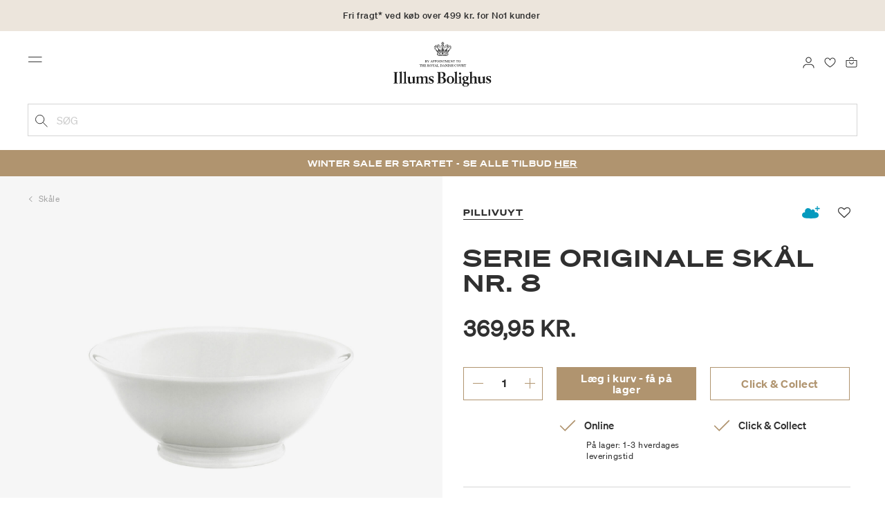

--- FILE ---
content_type: text/html;charset=UTF-8
request_url: https://www.illumsbolighus.dk/on/demandware.store/Sites-illums_bolighus_dk-Site/da_DK/CQRecomm-Start
body_size: 1922
content:
<div class="content-row">
    
        <div class="headline row">
            <h2>Andre k&oslash;bte ogs&aring;</h2>
        </div>
    

    
    

    
<div class="carousel-container no-slider">
    <div class="carousel-wrapper">
        <div class="modal-carousel owl-carousel">
            
                <div class="carousel-item-wrapper">
                    <!-- CQuotient Activity Tracking (viewReco-cquotient.js) -->
<script type="text/javascript">//<!--
/* <![CDATA[ */
(function(){
try {
	if(window.CQuotient) {
		var cq_params = {};
		cq_params.cookieId = window.CQuotient.getCQCookieId();
		cq_params.userId = window.CQuotient.getCQUserId();
		cq_params.emailId = CQuotient.getCQHashedEmail();
		cq_params.loginId = CQuotient.getCQHashedLogin();
		cq_params.accumulate = true;
		cq_params.products = [{
			id: '900089550',
			sku: '',
			type: '',
			alt_id: ''
		}];
		cq_params.recommenderName = 'complete-the-set';
		cq_params.realm = "BGKQ";
		cq_params.siteId = "illums_bolighus_dk";
		cq_params.instanceType = "prd";
		cq_params.locale = window.CQuotient.locale;
		cq_params.slotId = 'einstein-product-recommendations-powerStep';
		cq_params.slotConfigId = 'Default configuration';
		cq_params.slotConfigTemplate = 'slots\/recommendation\/modalCarousel.isml';
		if(window.CQuotient.sendActivity)
			window.CQuotient.sendActivity( CQuotient.clientId, 'viewReco', cq_params );
		else
			window.CQuotient.activities.push( {activityType: 'viewReco', parameters: cq_params} );
	}
} catch(err) {}
})();
/* ]]> */
// -->
</script>
<script type="text/javascript">//<!--
/* <![CDATA[ (viewProduct-active_data.js) */
dw.ac._capture({id: "900089550", type: "recommendation"});
/* ]]> */
// -->
</script>
                        

<div class="product" data-pid="900089550">
    



<div class="product-tile">
    <div class="image-container">
    <a class="image-link"  href="/bolig/borddaekning/skaale-og-fade/skaale/serie-originale-skaal-oe-135-cm-900089550.html" >
        
        
            <picture class="tile-image tile-image-1 single-image">
                
                    <source media="(min-width:540px)" data-srcset="https://www.illumsbolighus.dk/dw/image/v2/BGKQ_PRD/on/demandware.static/-/Sites-sfcc-master-catalogue/default/dwf150349d/images/hi-res/900089550.jpg?sw=600&amp;sh=600"/>
                    <img class="tile-image lazyload"
                        data-src="https://www.illumsbolighus.dk/dw/image/v2/BGKQ_PRD/on/demandware.static/-/Sites-sfcc-master-catalogue/default/dwf150349d/images/hi-res/900089550.jpg?sw=250&amp;sh=250"
                        alt="Serie Originale sk&aring;l &Oslash; 13,5 cm, Pillivuyt"
                        title="Serie Originale sk&aring;l &Oslash; 13,5 cm"
                        itemprop="image"
                        onerror="this.src='/on/demandware.static/Sites-illums_bolighus_dk-Site/-/default/dw830d52de/images/medium_missing.jpg'"/>
                    
                
            </picture>
        

        
        
        
        

<div class="promotion-wrapper">
	
	
	
	
	<div class="promotion-top">

		

		
		
	</div>

	
	<div class="promotion-bottom">
		
	</div>
</div>
    </a>

    
    
        


<a class="wishlistTile" href="/on/demandware.store/Sites-illums_bolighus_dk-Site/da_DK/Wishlist-AddProduct" aria-label="Tilf&oslash;j til favoritter" data-remove-label="Fjern fra favoritter" data-add-label="Tilf&oslash;j til favoritter" data-remove-href="/on/demandware.store/Sites-illums_bolighus_dk-Site/da_DK/Wishlist-RemoveProduct" title="Favorit">
    <i class="fa fa-heart-o"></i>
</a>
    
</div>

    <a href="/bolig/borddaekning/skaale-og-fade/skaale/serie-originale-skaal-oe-135-cm-900089550.html" aria-hidden="true" tabindex="-1">
        <div class="tile-body">
            <div class="pdp-link">
                
                
    
        <div class="product-brand">
            Pillivuyt
        </div>
    
    <div class="product-name"> 
        Serie Originale sk&aring;l &Oslash; 13,5 cm
    </div>



                            
            
            
                
    <div class="price">
        
        






<span class="non-member-promo-price">
    
        
        <span class="sales">
            <div class="price-text-long">Normalpris</div>
            <span class="value" content="179.95">
            179,95 KR.


            </span>
        </span>

        
        
    
        


    <!-- Converted price in EURO -->
    
</span>
    </div>


            


                
                <div class="stock-and-variations">
                    
                        
                        
                        
                        
                        
                            <div class="variants-available"></div>
                        

                        

                        
                            <div class="variants-available"></div>
                        
                    
                </div>
            </div>
             
            
    

<div class="inventorystatus-js" data-store="null" data-url="/on/demandware.store/Sites-illums_bolighus_dk-Site/da_DK/Product-GetInventoryRecordStatus?tile=true&amp;ccEnabled=true">
    
    
    <div class="online-inventory-status" >
        <div class="inventory-status">
            <img class="lazyload" src="/on/demandware.static/Sites-illums_bolighus_dk-Site/-/default/dwe2b7bd55/images/icon_check_camel.svg" alt="">
            <span>Online</span>
        </div>
        
    </div>
    
        <div class="click-and-collect-inventory-status" >
            <div class="inventory-status">
                
                    <img class="lazyload" src="/on/demandware.static/Sites-illums_bolighus_dk-Site/-/default/dwe2b7bd55/images/icon_check_camel.svg" alt="">
                
                <span>Click &amp; Collect</span>
            </div>
            
        </div>
        
    
</div>
        </div>
    </a>
</div>

</div>

                    
                </div>
            
        </div>
    </div>
</div>

<script type='text/javascript'>
    window.dispatchEvent(new Event('resize'));
    $(".slide-on-mobile .carousel-wrapper" ).on("scroll", function() {
        var containerWidth =  $(this).width();
        var carouselWidth = $(this).find(".owl-carousel").width();
        var scrolledDist = $(this).find(".owl-carousel").position().left - 15;
        var scrollContWidth = $(this).siblings(".progress-wrapper").find(".progress-container").width();
        var scrolledRelative = -1 * scrolledDist * scrollContWidth / carouselWidth;
        var scrollBarWidth = (containerWidth / carouselWidth) * scrollContWidth;

        // Hack when size has not been initialized due to hidden carousel..eg. on modal
        if ($(this).siblings(".progress-wrapper").find(".progress-bar").width() == 60) {   
            $(this).siblings(".progress-wrapper").find(".progress-bar").css( "width", scrollBarWidth );    
        };
        $(this).siblings(".progress-wrapper").find(".progress-bar").css( "left", scrolledRelative );
    });
</script> 
</div>



--- FILE ---
content_type: text/javascript
request_url: https://www.illumsbolighus.dk/on/demandware.static/Sites-illums_bolighus_dk-Site/-/da_DK/v1768352802166/js/productDetail.js
body_size: 53481
content:
!function(e){var t={};function n(o){if(t[o])return t[o].exports;var r=t[o]={i:o,l:!1,exports:{}};return e[o].call(r.exports,r,r.exports,n),r.l=!0,r.exports}n.m=e,n.c=t,n.d=function(e,t,o){n.o(e,t)||Object.defineProperty(e,t,{enumerable:!0,get:o})},n.r=function(e){"undefined"!=typeof Symbol&&Symbol.toStringTag&&Object.defineProperty(e,Symbol.toStringTag,{value:"Module"}),Object.defineProperty(e,"__esModule",{value:!0})},n.t=function(e,t){if(1&t&&(e=n(e)),8&t)return e;if(4&t&&"object"==typeof e&&e&&e.__esModule)return e;var o=Object.create(null);if(n.r(o),Object.defineProperty(o,"default",{enumerable:!0,value:e}),2&t&&"string"!=typeof e)for(var r in e)n.d(o,r,function(t){return e[t]}.bind(null,r));return o},n.n=function(e){var t=e&&e.__esModule?function(){return e.default}:function(){return e};return n.d(t,"a",t),t},n.o=function(e,t){return Object.prototype.hasOwnProperty.call(e,t)},n.p="",n(n.s=65)}([function(e,t,n){var o;
/*!
 * jQuery JavaScript Library v3.5.1
 * https://jquery.com/
 *
 * Includes Sizzle.js
 * https://sizzlejs.com/
 *
 * Copyright JS Foundation and other contributors
 * Released under the MIT license
 * https://jquery.org/license
 *
 * Date: 2020-05-04T22:49Z
 */!function(t,n){"use strict";"object"==typeof e.exports?e.exports=t.document?n(t,!0):function(e){if(!e.document)throw new Error("jQuery requires a window with a document");return n(e)}:n(t)}("undefined"!=typeof window?window:this,(function(n,r){"use strict";var i=[],a=Object.getPrototypeOf,s=i.slice,l=i.flat?function(e){return i.flat.call(e)}:function(e){return i.concat.apply([],e)},c=i.push,u=i.indexOf,d={},f=d.toString,p=d.hasOwnProperty,h=p.toString,g=h.call(Object),m={},v=function(e){return"function"==typeof e&&"number"!=typeof e.nodeType},y=function(e){return null!=e&&e===e.window},b=n.document,w={type:!0,src:!0,nonce:!0,noModule:!0};function _(e,t,n){var o,r,i=(n=n||b).createElement("script");if(i.text=e,t)for(o in w)(r=t[o]||t.getAttribute&&t.getAttribute(o))&&i.setAttribute(o,r);n.head.appendChild(i).parentNode.removeChild(i)}function $(e){return null==e?e+"":"object"==typeof e||"function"==typeof e?d[f.call(e)]||"object":typeof e}var x=function(e,t){return new x.fn.init(e,t)};function C(e){var t=!!e&&"length"in e&&e.length,n=$(e);return!v(e)&&!y(e)&&("array"===n||0===t||"number"==typeof t&&t>0&&t-1 in e)}x.fn=x.prototype={jquery:"3.5.1",constructor:x,length:0,toArray:function(){return s.call(this)},get:function(e){return null==e?s.call(this):e<0?this[e+this.length]:this[e]},pushStack:function(e){var t=x.merge(this.constructor(),e);return t.prevObject=this,t},each:function(e){return x.each(this,e)},map:function(e){return this.pushStack(x.map(this,(function(t,n){return e.call(t,n,t)})))},slice:function(){return this.pushStack(s.apply(this,arguments))},first:function(){return this.eq(0)},last:function(){return this.eq(-1)},even:function(){return this.pushStack(x.grep(this,(function(e,t){return(t+1)%2})))},odd:function(){return this.pushStack(x.grep(this,(function(e,t){return t%2})))},eq:function(e){var t=this.length,n=+e+(e<0?t:0);return this.pushStack(n>=0&&n<t?[this[n]]:[])},end:function(){return this.prevObject||this.constructor()},push:c,sort:i.sort,splice:i.splice},x.extend=x.fn.extend=function(){var e,t,n,o,r,i,a=arguments[0]||{},s=1,l=arguments.length,c=!1;for("boolean"==typeof a&&(c=a,a=arguments[s]||{},s++),"object"==typeof a||v(a)||(a={}),s===l&&(a=this,s--);s<l;s++)if(null!=(e=arguments[s]))for(t in e)o=e[t],"__proto__"!==t&&a!==o&&(c&&o&&(x.isPlainObject(o)||(r=Array.isArray(o)))?(n=a[t],i=r&&!Array.isArray(n)?[]:r||x.isPlainObject(n)?n:{},r=!1,a[t]=x.extend(c,i,o)):void 0!==o&&(a[t]=o));return a},x.extend({expando:"jQuery"+("3.5.1"+Math.random()).replace(/\D/g,""),isReady:!0,error:function(e){throw new Error(e)},noop:function(){},isPlainObject:function(e){var t,n;return!(!e||"[object Object]"!==f.call(e))&&(!(t=a(e))||"function"==typeof(n=p.call(t,"constructor")&&t.constructor)&&h.call(n)===g)},isEmptyObject:function(e){var t;for(t in e)return!1;return!0},globalEval:function(e,t,n){_(e,{nonce:t&&t.nonce},n)},each:function(e,t){var n,o=0;if(C(e))for(n=e.length;o<n&&!1!==t.call(e[o],o,e[o]);o++);else for(o in e)if(!1===t.call(e[o],o,e[o]))break;return e},makeArray:function(e,t){var n=t||[];return null!=e&&(C(Object(e))?x.merge(n,"string"==typeof e?[e]:e):c.call(n,e)),n},inArray:function(e,t,n){return null==t?-1:u.call(t,e,n)},merge:function(e,t){for(var n=+t.length,o=0,r=e.length;o<n;o++)e[r++]=t[o];return e.length=r,e},grep:function(e,t,n){for(var o=[],r=0,i=e.length,a=!n;r<i;r++)!t(e[r],r)!==a&&o.push(e[r]);return o},map:function(e,t,n){var o,r,i=0,a=[];if(C(e))for(o=e.length;i<o;i++)null!=(r=t(e[i],i,n))&&a.push(r);else for(i in e)null!=(r=t(e[i],i,n))&&a.push(r);return l(a)},guid:1,support:m}),"function"==typeof Symbol&&(x.fn[Symbol.iterator]=i[Symbol.iterator]),x.each("Boolean Number String Function Array Date RegExp Object Error Symbol".split(" "),(function(e,t){d["[object "+t+"]"]=t.toLowerCase()}));var S=
/*!
 * Sizzle CSS Selector Engine v2.3.5
 * https://sizzlejs.com/
 *
 * Copyright JS Foundation and other contributors
 * Released under the MIT license
 * https://js.foundation/
 *
 * Date: 2020-03-14
 */
function(e){var t,n,o,r,i,a,s,l,c,u,d,f,p,h,g,m,v,y,b,w="sizzle"+1*new Date,_=e.document,$=0,x=0,C=le(),S=le(),T=le(),k=le(),E=function(e,t){return e===t&&(d=!0),0},A={}.hasOwnProperty,D=[],O=D.pop,I=D.push,N=D.push,j=D.slice,P=function(e,t){for(var n=0,o=e.length;n<o;n++)if(e[n]===t)return n;return-1},q="checked|selected|async|autofocus|autoplay|controls|defer|disabled|hidden|ismap|loop|multiple|open|readonly|required|scoped",L="[\\x20\\t\\r\\n\\f]",M="(?:\\\\[\\da-fA-F]{1,6}"+L+"?|\\\\[^\\r\\n\\f]|[\\w-]|[^\0-\\x7f])+",H="\\["+L+"*("+M+")(?:"+L+"*([*^$|!~]?=)"+L+"*(?:'((?:\\\\.|[^\\\\'])*)'|\"((?:\\\\.|[^\\\\\"])*)\"|("+M+"))|)"+L+"*\\]",R=":("+M+")(?:\\((('((?:\\\\.|[^\\\\'])*)'|\"((?:\\\\.|[^\\\\\"])*)\")|((?:\\\\.|[^\\\\()[\\]]|"+H+")*)|.*)\\)|)",B=new RegExp(L+"+","g"),W=new RegExp("^"+L+"+|((?:^|[^\\\\])(?:\\\\.)*)"+L+"+$","g"),F=new RegExp("^"+L+"*,"+L+"*"),U=new RegExp("^"+L+"*([>+~]|"+L+")"+L+"*"),z=new RegExp(L+"|>"),V=new RegExp(R),Q=new RegExp("^"+M+"$"),X={ID:new RegExp("^#("+M+")"),CLASS:new RegExp("^\\.("+M+")"),TAG:new RegExp("^("+M+"|[*])"),ATTR:new RegExp("^"+H),PSEUDO:new RegExp("^"+R),CHILD:new RegExp("^:(only|first|last|nth|nth-last)-(child|of-type)(?:\\("+L+"*(even|odd|(([+-]|)(\\d*)n|)"+L+"*(?:([+-]|)"+L+"*(\\d+)|))"+L+"*\\)|)","i"),bool:new RegExp("^(?:"+q+")$","i"),needsContext:new RegExp("^"+L+"*[>+~]|:(even|odd|eq|gt|lt|nth|first|last)(?:\\("+L+"*((?:-\\d)?\\d*)"+L+"*\\)|)(?=[^-]|$)","i")},G=/HTML$/i,K=/^(?:input|select|textarea|button)$/i,Y=/^h\d$/i,J=/^[^{]+\{\s*\[native \w/,Z=/^(?:#([\w-]+)|(\w+)|\.([\w-]+))$/,ee=/[+~]/,te=new RegExp("\\\\[\\da-fA-F]{1,6}"+L+"?|\\\\([^\\r\\n\\f])","g"),ne=function(e,t){var n="0x"+e.slice(1)-65536;return t||(n<0?String.fromCharCode(n+65536):String.fromCharCode(n>>10|55296,1023&n|56320))},oe=/([\0-\x1f\x7f]|^-?\d)|^-$|[^\0-\x1f\x7f-\uFFFF\w-]/g,re=function(e,t){return t?"\0"===e?"�":e.slice(0,-1)+"\\"+e.charCodeAt(e.length-1).toString(16)+" ":"\\"+e},ie=function(){f()},ae=we((function(e){return!0===e.disabled&&"fieldset"===e.nodeName.toLowerCase()}),{dir:"parentNode",next:"legend"});try{N.apply(D=j.call(_.childNodes),_.childNodes),D[_.childNodes.length].nodeType}catch(e){N={apply:D.length?function(e,t){I.apply(e,j.call(t))}:function(e,t){for(var n=e.length,o=0;e[n++]=t[o++];);e.length=n-1}}}function se(e,t,o,r){var i,s,c,u,d,h,v,y=t&&t.ownerDocument,_=t?t.nodeType:9;if(o=o||[],"string"!=typeof e||!e||1!==_&&9!==_&&11!==_)return o;if(!r&&(f(t),t=t||p,g)){if(11!==_&&(d=Z.exec(e)))if(i=d[1]){if(9===_){if(!(c=t.getElementById(i)))return o;if(c.id===i)return o.push(c),o}else if(y&&(c=y.getElementById(i))&&b(t,c)&&c.id===i)return o.push(c),o}else{if(d[2])return N.apply(o,t.getElementsByTagName(e)),o;if((i=d[3])&&n.getElementsByClassName&&t.getElementsByClassName)return N.apply(o,t.getElementsByClassName(i)),o}if(n.qsa&&!k[e+" "]&&(!m||!m.test(e))&&(1!==_||"object"!==t.nodeName.toLowerCase())){if(v=e,y=t,1===_&&(z.test(e)||U.test(e))){for((y=ee.test(e)&&ve(t.parentNode)||t)===t&&n.scope||((u=t.getAttribute("id"))?u=u.replace(oe,re):t.setAttribute("id",u=w)),s=(h=a(e)).length;s--;)h[s]=(u?"#"+u:":scope")+" "+be(h[s]);v=h.join(",")}try{return N.apply(o,y.querySelectorAll(v)),o}catch(t){k(e,!0)}finally{u===w&&t.removeAttribute("id")}}}return l(e.replace(W,"$1"),t,o,r)}function le(){var e=[];return function t(n,r){return e.push(n+" ")>o.cacheLength&&delete t[e.shift()],t[n+" "]=r}}function ce(e){return e[w]=!0,e}function ue(e){var t=p.createElement("fieldset");try{return!!e(t)}catch(e){return!1}finally{t.parentNode&&t.parentNode.removeChild(t),t=null}}function de(e,t){for(var n=e.split("|"),r=n.length;r--;)o.attrHandle[n[r]]=t}function fe(e,t){var n=t&&e,o=n&&1===e.nodeType&&1===t.nodeType&&e.sourceIndex-t.sourceIndex;if(o)return o;if(n)for(;n=n.nextSibling;)if(n===t)return-1;return e?1:-1}function pe(e){return function(t){return"input"===t.nodeName.toLowerCase()&&t.type===e}}function he(e){return function(t){var n=t.nodeName.toLowerCase();return("input"===n||"button"===n)&&t.type===e}}function ge(e){return function(t){return"form"in t?t.parentNode&&!1===t.disabled?"label"in t?"label"in t.parentNode?t.parentNode.disabled===e:t.disabled===e:t.isDisabled===e||t.isDisabled!==!e&&ae(t)===e:t.disabled===e:"label"in t&&t.disabled===e}}function me(e){return ce((function(t){return t=+t,ce((function(n,o){for(var r,i=e([],n.length,t),a=i.length;a--;)n[r=i[a]]&&(n[r]=!(o[r]=n[r]))}))}))}function ve(e){return e&&void 0!==e.getElementsByTagName&&e}for(t in n=se.support={},i=se.isXML=function(e){var t=e.namespaceURI,n=(e.ownerDocument||e).documentElement;return!G.test(t||n&&n.nodeName||"HTML")},f=se.setDocument=function(e){var t,r,a=e?e.ownerDocument||e:_;return a!=p&&9===a.nodeType&&a.documentElement?(h=(p=a).documentElement,g=!i(p),_!=p&&(r=p.defaultView)&&r.top!==r&&(r.addEventListener?r.addEventListener("unload",ie,!1):r.attachEvent&&r.attachEvent("onunload",ie)),n.scope=ue((function(e){return h.appendChild(e).appendChild(p.createElement("div")),void 0!==e.querySelectorAll&&!e.querySelectorAll(":scope fieldset div").length})),n.attributes=ue((function(e){return e.className="i",!e.getAttribute("className")})),n.getElementsByTagName=ue((function(e){return e.appendChild(p.createComment("")),!e.getElementsByTagName("*").length})),n.getElementsByClassName=J.test(p.getElementsByClassName),n.getById=ue((function(e){return h.appendChild(e).id=w,!p.getElementsByName||!p.getElementsByName(w).length})),n.getById?(o.filter.ID=function(e){var t=e.replace(te,ne);return function(e){return e.getAttribute("id")===t}},o.find.ID=function(e,t){if(void 0!==t.getElementById&&g){var n=t.getElementById(e);return n?[n]:[]}}):(o.filter.ID=function(e){var t=e.replace(te,ne);return function(e){var n=void 0!==e.getAttributeNode&&e.getAttributeNode("id");return n&&n.value===t}},o.find.ID=function(e,t){if(void 0!==t.getElementById&&g){var n,o,r,i=t.getElementById(e);if(i){if((n=i.getAttributeNode("id"))&&n.value===e)return[i];for(r=t.getElementsByName(e),o=0;i=r[o++];)if((n=i.getAttributeNode("id"))&&n.value===e)return[i]}return[]}}),o.find.TAG=n.getElementsByTagName?function(e,t){return void 0!==t.getElementsByTagName?t.getElementsByTagName(e):n.qsa?t.querySelectorAll(e):void 0}:function(e,t){var n,o=[],r=0,i=t.getElementsByTagName(e);if("*"===e){for(;n=i[r++];)1===n.nodeType&&o.push(n);return o}return i},o.find.CLASS=n.getElementsByClassName&&function(e,t){if(void 0!==t.getElementsByClassName&&g)return t.getElementsByClassName(e)},v=[],m=[],(n.qsa=J.test(p.querySelectorAll))&&(ue((function(e){var t;h.appendChild(e).innerHTML="<a id='"+w+"'></a><select id='"+w+"-\r\\' msallowcapture=''><option selected=''></option></select>",e.querySelectorAll("[msallowcapture^='']").length&&m.push("[*^$]="+L+"*(?:''|\"\")"),e.querySelectorAll("[selected]").length||m.push("\\["+L+"*(?:value|"+q+")"),e.querySelectorAll("[id~="+w+"-]").length||m.push("~="),(t=p.createElement("input")).setAttribute("name",""),e.appendChild(t),e.querySelectorAll("[name='']").length||m.push("\\["+L+"*name"+L+"*="+L+"*(?:''|\"\")"),e.querySelectorAll(":checked").length||m.push(":checked"),e.querySelectorAll("a#"+w+"+*").length||m.push(".#.+[+~]"),e.querySelectorAll("\\\f"),m.push("[\\r\\n\\f]")})),ue((function(e){e.innerHTML="<a href='' disabled='disabled'></a><select disabled='disabled'><option/></select>";var t=p.createElement("input");t.setAttribute("type","hidden"),e.appendChild(t).setAttribute("name","D"),e.querySelectorAll("[name=d]").length&&m.push("name"+L+"*[*^$|!~]?="),2!==e.querySelectorAll(":enabled").length&&m.push(":enabled",":disabled"),h.appendChild(e).disabled=!0,2!==e.querySelectorAll(":disabled").length&&m.push(":enabled",":disabled"),e.querySelectorAll("*,:x"),m.push(",.*:")}))),(n.matchesSelector=J.test(y=h.matches||h.webkitMatchesSelector||h.mozMatchesSelector||h.oMatchesSelector||h.msMatchesSelector))&&ue((function(e){n.disconnectedMatch=y.call(e,"*"),y.call(e,"[s!='']:x"),v.push("!=",R)})),m=m.length&&new RegExp(m.join("|")),v=v.length&&new RegExp(v.join("|")),t=J.test(h.compareDocumentPosition),b=t||J.test(h.contains)?function(e,t){var n=9===e.nodeType?e.documentElement:e,o=t&&t.parentNode;return e===o||!(!o||1!==o.nodeType||!(n.contains?n.contains(o):e.compareDocumentPosition&&16&e.compareDocumentPosition(o)))}:function(e,t){if(t)for(;t=t.parentNode;)if(t===e)return!0;return!1},E=t?function(e,t){if(e===t)return d=!0,0;var o=!e.compareDocumentPosition-!t.compareDocumentPosition;return o||(1&(o=(e.ownerDocument||e)==(t.ownerDocument||t)?e.compareDocumentPosition(t):1)||!n.sortDetached&&t.compareDocumentPosition(e)===o?e==p||e.ownerDocument==_&&b(_,e)?-1:t==p||t.ownerDocument==_&&b(_,t)?1:u?P(u,e)-P(u,t):0:4&o?-1:1)}:function(e,t){if(e===t)return d=!0,0;var n,o=0,r=e.parentNode,i=t.parentNode,a=[e],s=[t];if(!r||!i)return e==p?-1:t==p?1:r?-1:i?1:u?P(u,e)-P(u,t):0;if(r===i)return fe(e,t);for(n=e;n=n.parentNode;)a.unshift(n);for(n=t;n=n.parentNode;)s.unshift(n);for(;a[o]===s[o];)o++;return o?fe(a[o],s[o]):a[o]==_?-1:s[o]==_?1:0},p):p},se.matches=function(e,t){return se(e,null,null,t)},se.matchesSelector=function(e,t){if(f(e),n.matchesSelector&&g&&!k[t+" "]&&(!v||!v.test(t))&&(!m||!m.test(t)))try{var o=y.call(e,t);if(o||n.disconnectedMatch||e.document&&11!==e.document.nodeType)return o}catch(e){k(t,!0)}return se(t,p,null,[e]).length>0},se.contains=function(e,t){return(e.ownerDocument||e)!=p&&f(e),b(e,t)},se.attr=function(e,t){(e.ownerDocument||e)!=p&&f(e);var r=o.attrHandle[t.toLowerCase()],i=r&&A.call(o.attrHandle,t.toLowerCase())?r(e,t,!g):void 0;return void 0!==i?i:n.attributes||!g?e.getAttribute(t):(i=e.getAttributeNode(t))&&i.specified?i.value:null},se.escape=function(e){return(e+"").replace(oe,re)},se.error=function(e){throw new Error("Syntax error, unrecognized expression: "+e)},se.uniqueSort=function(e){var t,o=[],r=0,i=0;if(d=!n.detectDuplicates,u=!n.sortStable&&e.slice(0),e.sort(E),d){for(;t=e[i++];)t===e[i]&&(r=o.push(i));for(;r--;)e.splice(o[r],1)}return u=null,e},r=se.getText=function(e){var t,n="",o=0,i=e.nodeType;if(i){if(1===i||9===i||11===i){if("string"==typeof e.textContent)return e.textContent;for(e=e.firstChild;e;e=e.nextSibling)n+=r(e)}else if(3===i||4===i)return e.nodeValue}else for(;t=e[o++];)n+=r(t);return n},(o=se.selectors={cacheLength:50,createPseudo:ce,match:X,attrHandle:{},find:{},relative:{">":{dir:"parentNode",first:!0}," ":{dir:"parentNode"},"+":{dir:"previousSibling",first:!0},"~":{dir:"previousSibling"}},preFilter:{ATTR:function(e){return e[1]=e[1].replace(te,ne),e[3]=(e[3]||e[4]||e[5]||"").replace(te,ne),"~="===e[2]&&(e[3]=" "+e[3]+" "),e.slice(0,4)},CHILD:function(e){return e[1]=e[1].toLowerCase(),"nth"===e[1].slice(0,3)?(e[3]||se.error(e[0]),e[4]=+(e[4]?e[5]+(e[6]||1):2*("even"===e[3]||"odd"===e[3])),e[5]=+(e[7]+e[8]||"odd"===e[3])):e[3]&&se.error(e[0]),e},PSEUDO:function(e){var t,n=!e[6]&&e[2];return X.CHILD.test(e[0])?null:(e[3]?e[2]=e[4]||e[5]||"":n&&V.test(n)&&(t=a(n,!0))&&(t=n.indexOf(")",n.length-t)-n.length)&&(e[0]=e[0].slice(0,t),e[2]=n.slice(0,t)),e.slice(0,3))}},filter:{TAG:function(e){var t=e.replace(te,ne).toLowerCase();return"*"===e?function(){return!0}:function(e){return e.nodeName&&e.nodeName.toLowerCase()===t}},CLASS:function(e){var t=C[e+" "];return t||(t=new RegExp("(^|"+L+")"+e+"("+L+"|$)"))&&C(e,(function(e){return t.test("string"==typeof e.className&&e.className||void 0!==e.getAttribute&&e.getAttribute("class")||"")}))},ATTR:function(e,t,n){return function(o){var r=se.attr(o,e);return null==r?"!="===t:!t||(r+="","="===t?r===n:"!="===t?r!==n:"^="===t?n&&0===r.indexOf(n):"*="===t?n&&r.indexOf(n)>-1:"$="===t?n&&r.slice(-n.length)===n:"~="===t?(" "+r.replace(B," ")+" ").indexOf(n)>-1:"|="===t&&(r===n||r.slice(0,n.length+1)===n+"-"))}},CHILD:function(e,t,n,o,r){var i="nth"!==e.slice(0,3),a="last"!==e.slice(-4),s="of-type"===t;return 1===o&&0===r?function(e){return!!e.parentNode}:function(t,n,l){var c,u,d,f,p,h,g=i!==a?"nextSibling":"previousSibling",m=t.parentNode,v=s&&t.nodeName.toLowerCase(),y=!l&&!s,b=!1;if(m){if(i){for(;g;){for(f=t;f=f[g];)if(s?f.nodeName.toLowerCase()===v:1===f.nodeType)return!1;h=g="only"===e&&!h&&"nextSibling"}return!0}if(h=[a?m.firstChild:m.lastChild],a&&y){for(b=(p=(c=(u=(d=(f=m)[w]||(f[w]={}))[f.uniqueID]||(d[f.uniqueID]={}))[e]||[])[0]===$&&c[1])&&c[2],f=p&&m.childNodes[p];f=++p&&f&&f[g]||(b=p=0)||h.pop();)if(1===f.nodeType&&++b&&f===t){u[e]=[$,p,b];break}}else if(y&&(b=p=(c=(u=(d=(f=t)[w]||(f[w]={}))[f.uniqueID]||(d[f.uniqueID]={}))[e]||[])[0]===$&&c[1]),!1===b)for(;(f=++p&&f&&f[g]||(b=p=0)||h.pop())&&((s?f.nodeName.toLowerCase()!==v:1!==f.nodeType)||!++b||(y&&((u=(d=f[w]||(f[w]={}))[f.uniqueID]||(d[f.uniqueID]={}))[e]=[$,b]),f!==t)););return(b-=r)===o||b%o==0&&b/o>=0}}},PSEUDO:function(e,t){var n,r=o.pseudos[e]||o.setFilters[e.toLowerCase()]||se.error("unsupported pseudo: "+e);return r[w]?r(t):r.length>1?(n=[e,e,"",t],o.setFilters.hasOwnProperty(e.toLowerCase())?ce((function(e,n){for(var o,i=r(e,t),a=i.length;a--;)e[o=P(e,i[a])]=!(n[o]=i[a])})):function(e){return r(e,0,n)}):r}},pseudos:{not:ce((function(e){var t=[],n=[],o=s(e.replace(W,"$1"));return o[w]?ce((function(e,t,n,r){for(var i,a=o(e,null,r,[]),s=e.length;s--;)(i=a[s])&&(e[s]=!(t[s]=i))})):function(e,r,i){return t[0]=e,o(t,null,i,n),t[0]=null,!n.pop()}})),has:ce((function(e){return function(t){return se(e,t).length>0}})),contains:ce((function(e){return e=e.replace(te,ne),function(t){return(t.textContent||r(t)).indexOf(e)>-1}})),lang:ce((function(e){return Q.test(e||"")||se.error("unsupported lang: "+e),e=e.replace(te,ne).toLowerCase(),function(t){var n;do{if(n=g?t.lang:t.getAttribute("xml:lang")||t.getAttribute("lang"))return(n=n.toLowerCase())===e||0===n.indexOf(e+"-")}while((t=t.parentNode)&&1===t.nodeType);return!1}})),target:function(t){var n=e.location&&e.location.hash;return n&&n.slice(1)===t.id},root:function(e){return e===h},focus:function(e){return e===p.activeElement&&(!p.hasFocus||p.hasFocus())&&!!(e.type||e.href||~e.tabIndex)},enabled:ge(!1),disabled:ge(!0),checked:function(e){var t=e.nodeName.toLowerCase();return"input"===t&&!!e.checked||"option"===t&&!!e.selected},selected:function(e){return e.parentNode&&e.parentNode.selectedIndex,!0===e.selected},empty:function(e){for(e=e.firstChild;e;e=e.nextSibling)if(e.nodeType<6)return!1;return!0},parent:function(e){return!o.pseudos.empty(e)},header:function(e){return Y.test(e.nodeName)},input:function(e){return K.test(e.nodeName)},button:function(e){var t=e.nodeName.toLowerCase();return"input"===t&&"button"===e.type||"button"===t},text:function(e){var t;return"input"===e.nodeName.toLowerCase()&&"text"===e.type&&(null==(t=e.getAttribute("type"))||"text"===t.toLowerCase())},first:me((function(){return[0]})),last:me((function(e,t){return[t-1]})),eq:me((function(e,t,n){return[n<0?n+t:n]})),even:me((function(e,t){for(var n=0;n<t;n+=2)e.push(n);return e})),odd:me((function(e,t){for(var n=1;n<t;n+=2)e.push(n);return e})),lt:me((function(e,t,n){for(var o=n<0?n+t:n>t?t:n;--o>=0;)e.push(o);return e})),gt:me((function(e,t,n){for(var o=n<0?n+t:n;++o<t;)e.push(o);return e}))}}).pseudos.nth=o.pseudos.eq,{radio:!0,checkbox:!0,file:!0,password:!0,image:!0})o.pseudos[t]=pe(t);for(t in{submit:!0,reset:!0})o.pseudos[t]=he(t);function ye(){}function be(e){for(var t=0,n=e.length,o="";t<n;t++)o+=e[t].value;return o}function we(e,t,n){var o=t.dir,r=t.next,i=r||o,a=n&&"parentNode"===i,s=x++;return t.first?function(t,n,r){for(;t=t[o];)if(1===t.nodeType||a)return e(t,n,r);return!1}:function(t,n,l){var c,u,d,f=[$,s];if(l){for(;t=t[o];)if((1===t.nodeType||a)&&e(t,n,l))return!0}else for(;t=t[o];)if(1===t.nodeType||a)if(u=(d=t[w]||(t[w]={}))[t.uniqueID]||(d[t.uniqueID]={}),r&&r===t.nodeName.toLowerCase())t=t[o]||t;else{if((c=u[i])&&c[0]===$&&c[1]===s)return f[2]=c[2];if(u[i]=f,f[2]=e(t,n,l))return!0}return!1}}function _e(e){return e.length>1?function(t,n,o){for(var r=e.length;r--;)if(!e[r](t,n,o))return!1;return!0}:e[0]}function $e(e,t,n,o,r){for(var i,a=[],s=0,l=e.length,c=null!=t;s<l;s++)(i=e[s])&&(n&&!n(i,o,r)||(a.push(i),c&&t.push(s)));return a}function xe(e,t,n,o,r,i){return o&&!o[w]&&(o=xe(o)),r&&!r[w]&&(r=xe(r,i)),ce((function(i,a,s,l){var c,u,d,f=[],p=[],h=a.length,g=i||function(e,t,n){for(var o=0,r=t.length;o<r;o++)se(e,t[o],n);return n}(t||"*",s.nodeType?[s]:s,[]),m=!e||!i&&t?g:$e(g,f,e,s,l),v=n?r||(i?e:h||o)?[]:a:m;if(n&&n(m,v,s,l),o)for(c=$e(v,p),o(c,[],s,l),u=c.length;u--;)(d=c[u])&&(v[p[u]]=!(m[p[u]]=d));if(i){if(r||e){if(r){for(c=[],u=v.length;u--;)(d=v[u])&&c.push(m[u]=d);r(null,v=[],c,l)}for(u=v.length;u--;)(d=v[u])&&(c=r?P(i,d):f[u])>-1&&(i[c]=!(a[c]=d))}}else v=$e(v===a?v.splice(h,v.length):v),r?r(null,a,v,l):N.apply(a,v)}))}function Ce(e){for(var t,n,r,i=e.length,a=o.relative[e[0].type],s=a||o.relative[" "],l=a?1:0,u=we((function(e){return e===t}),s,!0),d=we((function(e){return P(t,e)>-1}),s,!0),f=[function(e,n,o){var r=!a&&(o||n!==c)||((t=n).nodeType?u(e,n,o):d(e,n,o));return t=null,r}];l<i;l++)if(n=o.relative[e[l].type])f=[we(_e(f),n)];else{if((n=o.filter[e[l].type].apply(null,e[l].matches))[w]){for(r=++l;r<i&&!o.relative[e[r].type];r++);return xe(l>1&&_e(f),l>1&&be(e.slice(0,l-1).concat({value:" "===e[l-2].type?"*":""})).replace(W,"$1"),n,l<r&&Ce(e.slice(l,r)),r<i&&Ce(e=e.slice(r)),r<i&&be(e))}f.push(n)}return _e(f)}return ye.prototype=o.filters=o.pseudos,o.setFilters=new ye,a=se.tokenize=function(e,t){var n,r,i,a,s,l,c,u=S[e+" "];if(u)return t?0:u.slice(0);for(s=e,l=[],c=o.preFilter;s;){for(a in n&&!(r=F.exec(s))||(r&&(s=s.slice(r[0].length)||s),l.push(i=[])),n=!1,(r=U.exec(s))&&(n=r.shift(),i.push({value:n,type:r[0].replace(W," ")}),s=s.slice(n.length)),o.filter)!(r=X[a].exec(s))||c[a]&&!(r=c[a](r))||(n=r.shift(),i.push({value:n,type:a,matches:r}),s=s.slice(n.length));if(!n)break}return t?s.length:s?se.error(e):S(e,l).slice(0)},s=se.compile=function(e,t){var n,r=[],i=[],s=T[e+" "];if(!s){for(t||(t=a(e)),n=t.length;n--;)(s=Ce(t[n]))[w]?r.push(s):i.push(s);(s=T(e,function(e,t){var n=t.length>0,r=e.length>0,i=function(i,a,s,l,u){var d,h,m,v=0,y="0",b=i&&[],w=[],_=c,x=i||r&&o.find.TAG("*",u),C=$+=null==_?1:Math.random()||.1,S=x.length;for(u&&(c=a==p||a||u);y!==S&&null!=(d=x[y]);y++){if(r&&d){for(h=0,a||d.ownerDocument==p||(f(d),s=!g);m=e[h++];)if(m(d,a||p,s)){l.push(d);break}u&&($=C)}n&&((d=!m&&d)&&v--,i&&b.push(d))}if(v+=y,n&&y!==v){for(h=0;m=t[h++];)m(b,w,a,s);if(i){if(v>0)for(;y--;)b[y]||w[y]||(w[y]=O.call(l));w=$e(w)}N.apply(l,w),u&&!i&&w.length>0&&v+t.length>1&&se.uniqueSort(l)}return u&&($=C,c=_),b};return n?ce(i):i}(i,r))).selector=e}return s},l=se.select=function(e,t,n,r){var i,l,c,u,d,f="function"==typeof e&&e,p=!r&&a(e=f.selector||e);if(n=n||[],1===p.length){if((l=p[0]=p[0].slice(0)).length>2&&"ID"===(c=l[0]).type&&9===t.nodeType&&g&&o.relative[l[1].type]){if(!(t=(o.find.ID(c.matches[0].replace(te,ne),t)||[])[0]))return n;f&&(t=t.parentNode),e=e.slice(l.shift().value.length)}for(i=X.needsContext.test(e)?0:l.length;i--&&(c=l[i],!o.relative[u=c.type]);)if((d=o.find[u])&&(r=d(c.matches[0].replace(te,ne),ee.test(l[0].type)&&ve(t.parentNode)||t))){if(l.splice(i,1),!(e=r.length&&be(l)))return N.apply(n,r),n;break}}return(f||s(e,p))(r,t,!g,n,!t||ee.test(e)&&ve(t.parentNode)||t),n},n.sortStable=w.split("").sort(E).join("")===w,n.detectDuplicates=!!d,f(),n.sortDetached=ue((function(e){return 1&e.compareDocumentPosition(p.createElement("fieldset"))})),ue((function(e){return e.innerHTML="<a href='#'></a>","#"===e.firstChild.getAttribute("href")}))||de("type|href|height|width",(function(e,t,n){if(!n)return e.getAttribute(t,"type"===t.toLowerCase()?1:2)})),n.attributes&&ue((function(e){return e.innerHTML="<input/>",e.firstChild.setAttribute("value",""),""===e.firstChild.getAttribute("value")}))||de("value",(function(e,t,n){if(!n&&"input"===e.nodeName.toLowerCase())return e.defaultValue})),ue((function(e){return null==e.getAttribute("disabled")}))||de(q,(function(e,t,n){var o;if(!n)return!0===e[t]?t.toLowerCase():(o=e.getAttributeNode(t))&&o.specified?o.value:null})),se}(n);x.find=S,x.expr=S.selectors,x.expr[":"]=x.expr.pseudos,x.uniqueSort=x.unique=S.uniqueSort,x.text=S.getText,x.isXMLDoc=S.isXML,x.contains=S.contains,x.escapeSelector=S.escape;var T=function(e,t,n){for(var o=[],r=void 0!==n;(e=e[t])&&9!==e.nodeType;)if(1===e.nodeType){if(r&&x(e).is(n))break;o.push(e)}return o},k=function(e,t){for(var n=[];e;e=e.nextSibling)1===e.nodeType&&e!==t&&n.push(e);return n},E=x.expr.match.needsContext;function A(e,t){return e.nodeName&&e.nodeName.toLowerCase()===t.toLowerCase()}var D=/^<([a-z][^\/\0>:\x20\t\r\n\f]*)[\x20\t\r\n\f]*\/?>(?:<\/\1>|)$/i;function O(e,t,n){return v(t)?x.grep(e,(function(e,o){return!!t.call(e,o,e)!==n})):t.nodeType?x.grep(e,(function(e){return e===t!==n})):"string"!=typeof t?x.grep(e,(function(e){return u.call(t,e)>-1!==n})):x.filter(t,e,n)}x.filter=function(e,t,n){var o=t[0];return n&&(e=":not("+e+")"),1===t.length&&1===o.nodeType?x.find.matchesSelector(o,e)?[o]:[]:x.find.matches(e,x.grep(t,(function(e){return 1===e.nodeType})))},x.fn.extend({find:function(e){var t,n,o=this.length,r=this;if("string"!=typeof e)return this.pushStack(x(e).filter((function(){for(t=0;t<o;t++)if(x.contains(r[t],this))return!0})));for(n=this.pushStack([]),t=0;t<o;t++)x.find(e,r[t],n);return o>1?x.uniqueSort(n):n},filter:function(e){return this.pushStack(O(this,e||[],!1))},not:function(e){return this.pushStack(O(this,e||[],!0))},is:function(e){return!!O(this,"string"==typeof e&&E.test(e)?x(e):e||[],!1).length}});var I,N=/^(?:\s*(<[\w\W]+>)[^>]*|#([\w-]+))$/;(x.fn.init=function(e,t,n){var o,r;if(!e)return this;if(n=n||I,"string"==typeof e){if(!(o="<"===e[0]&&">"===e[e.length-1]&&e.length>=3?[null,e,null]:N.exec(e))||!o[1]&&t)return!t||t.jquery?(t||n).find(e):this.constructor(t).find(e);if(o[1]){if(t=t instanceof x?t[0]:t,x.merge(this,x.parseHTML(o[1],t&&t.nodeType?t.ownerDocument||t:b,!0)),D.test(o[1])&&x.isPlainObject(t))for(o in t)v(this[o])?this[o](t[o]):this.attr(o,t[o]);return this}return(r=b.getElementById(o[2]))&&(this[0]=r,this.length=1),this}return e.nodeType?(this[0]=e,this.length=1,this):v(e)?void 0!==n.ready?n.ready(e):e(x):x.makeArray(e,this)}).prototype=x.fn,I=x(b);var j=/^(?:parents|prev(?:Until|All))/,P={children:!0,contents:!0,next:!0,prev:!0};function q(e,t){for(;(e=e[t])&&1!==e.nodeType;);return e}x.fn.extend({has:function(e){var t=x(e,this),n=t.length;return this.filter((function(){for(var e=0;e<n;e++)if(x.contains(this,t[e]))return!0}))},closest:function(e,t){var n,o=0,r=this.length,i=[],a="string"!=typeof e&&x(e);if(!E.test(e))for(;o<r;o++)for(n=this[o];n&&n!==t;n=n.parentNode)if(n.nodeType<11&&(a?a.index(n)>-1:1===n.nodeType&&x.find.matchesSelector(n,e))){i.push(n);break}return this.pushStack(i.length>1?x.uniqueSort(i):i)},index:function(e){return e?"string"==typeof e?u.call(x(e),this[0]):u.call(this,e.jquery?e[0]:e):this[0]&&this[0].parentNode?this.first().prevAll().length:-1},add:function(e,t){return this.pushStack(x.uniqueSort(x.merge(this.get(),x(e,t))))},addBack:function(e){return this.add(null==e?this.prevObject:this.prevObject.filter(e))}}),x.each({parent:function(e){var t=e.parentNode;return t&&11!==t.nodeType?t:null},parents:function(e){return T(e,"parentNode")},parentsUntil:function(e,t,n){return T(e,"parentNode",n)},next:function(e){return q(e,"nextSibling")},prev:function(e){return q(e,"previousSibling")},nextAll:function(e){return T(e,"nextSibling")},prevAll:function(e){return T(e,"previousSibling")},nextUntil:function(e,t,n){return T(e,"nextSibling",n)},prevUntil:function(e,t,n){return T(e,"previousSibling",n)},siblings:function(e){return k((e.parentNode||{}).firstChild,e)},children:function(e){return k(e.firstChild)},contents:function(e){return null!=e.contentDocument&&a(e.contentDocument)?e.contentDocument:(A(e,"template")&&(e=e.content||e),x.merge([],e.childNodes))}},(function(e,t){x.fn[e]=function(n,o){var r=x.map(this,t,n);return"Until"!==e.slice(-5)&&(o=n),o&&"string"==typeof o&&(r=x.filter(o,r)),this.length>1&&(P[e]||x.uniqueSort(r),j.test(e)&&r.reverse()),this.pushStack(r)}}));var L=/[^\x20\t\r\n\f]+/g;function M(e){return e}function H(e){throw e}function R(e,t,n,o){var r;try{e&&v(r=e.promise)?r.call(e).done(t).fail(n):e&&v(r=e.then)?r.call(e,t,n):t.apply(void 0,[e].slice(o))}catch(e){n.apply(void 0,[e])}}x.Callbacks=function(e){e="string"==typeof e?function(e){var t={};return x.each(e.match(L)||[],(function(e,n){t[n]=!0})),t}(e):x.extend({},e);var t,n,o,r,i=[],a=[],s=-1,l=function(){for(r=r||e.once,o=t=!0;a.length;s=-1)for(n=a.shift();++s<i.length;)!1===i[s].apply(n[0],n[1])&&e.stopOnFalse&&(s=i.length,n=!1);e.memory||(n=!1),t=!1,r&&(i=n?[]:"")},c={add:function(){return i&&(n&&!t&&(s=i.length-1,a.push(n)),function t(n){x.each(n,(function(n,o){v(o)?e.unique&&c.has(o)||i.push(o):o&&o.length&&"string"!==$(o)&&t(o)}))}(arguments),n&&!t&&l()),this},remove:function(){return x.each(arguments,(function(e,t){for(var n;(n=x.inArray(t,i,n))>-1;)i.splice(n,1),n<=s&&s--})),this},has:function(e){return e?x.inArray(e,i)>-1:i.length>0},empty:function(){return i&&(i=[]),this},disable:function(){return r=a=[],i=n="",this},disabled:function(){return!i},lock:function(){return r=a=[],n||t||(i=n=""),this},locked:function(){return!!r},fireWith:function(e,n){return r||(n=[e,(n=n||[]).slice?n.slice():n],a.push(n),t||l()),this},fire:function(){return c.fireWith(this,arguments),this},fired:function(){return!!o}};return c},x.extend({Deferred:function(e){var t=[["notify","progress",x.Callbacks("memory"),x.Callbacks("memory"),2],["resolve","done",x.Callbacks("once memory"),x.Callbacks("once memory"),0,"resolved"],["reject","fail",x.Callbacks("once memory"),x.Callbacks("once memory"),1,"rejected"]],o="pending",r={state:function(){return o},always:function(){return i.done(arguments).fail(arguments),this},catch:function(e){return r.then(null,e)},pipe:function(){var e=arguments;return x.Deferred((function(n){x.each(t,(function(t,o){var r=v(e[o[4]])&&e[o[4]];i[o[1]]((function(){var e=r&&r.apply(this,arguments);e&&v(e.promise)?e.promise().progress(n.notify).done(n.resolve).fail(n.reject):n[o[0]+"With"](this,r?[e]:arguments)}))})),e=null})).promise()},then:function(e,o,r){var i=0;function a(e,t,o,r){return function(){var s=this,l=arguments,c=function(){var n,c;if(!(e<i)){if((n=o.apply(s,l))===t.promise())throw new TypeError("Thenable self-resolution");c=n&&("object"==typeof n||"function"==typeof n)&&n.then,v(c)?r?c.call(n,a(i,t,M,r),a(i,t,H,r)):(i++,c.call(n,a(i,t,M,r),a(i,t,H,r),a(i,t,M,t.notifyWith))):(o!==M&&(s=void 0,l=[n]),(r||t.resolveWith)(s,l))}},u=r?c:function(){try{c()}catch(n){x.Deferred.exceptionHook&&x.Deferred.exceptionHook(n,u.stackTrace),e+1>=i&&(o!==H&&(s=void 0,l=[n]),t.rejectWith(s,l))}};e?u():(x.Deferred.getStackHook&&(u.stackTrace=x.Deferred.getStackHook()),n.setTimeout(u))}}return x.Deferred((function(n){t[0][3].add(a(0,n,v(r)?r:M,n.notifyWith)),t[1][3].add(a(0,n,v(e)?e:M)),t[2][3].add(a(0,n,v(o)?o:H))})).promise()},promise:function(e){return null!=e?x.extend(e,r):r}},i={};return x.each(t,(function(e,n){var a=n[2],s=n[5];r[n[1]]=a.add,s&&a.add((function(){o=s}),t[3-e][2].disable,t[3-e][3].disable,t[0][2].lock,t[0][3].lock),a.add(n[3].fire),i[n[0]]=function(){return i[n[0]+"With"](this===i?void 0:this,arguments),this},i[n[0]+"With"]=a.fireWith})),r.promise(i),e&&e.call(i,i),i},when:function(e){var t=arguments.length,n=t,o=Array(n),r=s.call(arguments),i=x.Deferred(),a=function(e){return function(n){o[e]=this,r[e]=arguments.length>1?s.call(arguments):n,--t||i.resolveWith(o,r)}};if(t<=1&&(R(e,i.done(a(n)).resolve,i.reject,!t),"pending"===i.state()||v(r[n]&&r[n].then)))return i.then();for(;n--;)R(r[n],a(n),i.reject);return i.promise()}});var B=/^(Eval|Internal|Range|Reference|Syntax|Type|URI)Error$/;x.Deferred.exceptionHook=function(e,t){n.console&&n.console.warn&&e&&B.test(e.name)&&n.console.warn("jQuery.Deferred exception: "+e.message,e.stack,t)},x.readyException=function(e){n.setTimeout((function(){throw e}))};var W=x.Deferred();function F(){b.removeEventListener("DOMContentLoaded",F),n.removeEventListener("load",F),x.ready()}x.fn.ready=function(e){return W.then(e).catch((function(e){x.readyException(e)})),this},x.extend({isReady:!1,readyWait:1,ready:function(e){(!0===e?--x.readyWait:x.isReady)||(x.isReady=!0,!0!==e&&--x.readyWait>0||W.resolveWith(b,[x]))}}),x.ready.then=W.then,"complete"===b.readyState||"loading"!==b.readyState&&!b.documentElement.doScroll?n.setTimeout(x.ready):(b.addEventListener("DOMContentLoaded",F),n.addEventListener("load",F));var U=function(e,t,n,o,r,i,a){var s=0,l=e.length,c=null==n;if("object"===$(n))for(s in r=!0,n)U(e,t,s,n[s],!0,i,a);else if(void 0!==o&&(r=!0,v(o)||(a=!0),c&&(a?(t.call(e,o),t=null):(c=t,t=function(e,t,n){return c.call(x(e),n)})),t))for(;s<l;s++)t(e[s],n,a?o:o.call(e[s],s,t(e[s],n)));return r?e:c?t.call(e):l?t(e[0],n):i},z=/^-ms-/,V=/-([a-z])/g;function Q(e,t){return t.toUpperCase()}function X(e){return e.replace(z,"ms-").replace(V,Q)}var G=function(e){return 1===e.nodeType||9===e.nodeType||!+e.nodeType};function K(){this.expando=x.expando+K.uid++}K.uid=1,K.prototype={cache:function(e){var t=e[this.expando];return t||(t={},G(e)&&(e.nodeType?e[this.expando]=t:Object.defineProperty(e,this.expando,{value:t,configurable:!0}))),t},set:function(e,t,n){var o,r=this.cache(e);if("string"==typeof t)r[X(t)]=n;else for(o in t)r[X(o)]=t[o];return r},get:function(e,t){return void 0===t?this.cache(e):e[this.expando]&&e[this.expando][X(t)]},access:function(e,t,n){return void 0===t||t&&"string"==typeof t&&void 0===n?this.get(e,t):(this.set(e,t,n),void 0!==n?n:t)},remove:function(e,t){var n,o=e[this.expando];if(void 0!==o){if(void 0!==t){n=(t=Array.isArray(t)?t.map(X):(t=X(t))in o?[t]:t.match(L)||[]).length;for(;n--;)delete o[t[n]]}(void 0===t||x.isEmptyObject(o))&&(e.nodeType?e[this.expando]=void 0:delete e[this.expando])}},hasData:function(e){var t=e[this.expando];return void 0!==t&&!x.isEmptyObject(t)}};var Y=new K,J=new K,Z=/^(?:\{[\w\W]*\}|\[[\w\W]*\])$/,ee=/[A-Z]/g;function te(e,t,n){var o;if(void 0===n&&1===e.nodeType)if(o="data-"+t.replace(ee,"-$&").toLowerCase(),"string"==typeof(n=e.getAttribute(o))){try{n=function(e){return"true"===e||"false"!==e&&("null"===e?null:e===+e+""?+e:Z.test(e)?JSON.parse(e):e)}(n)}catch(e){}J.set(e,t,n)}else n=void 0;return n}x.extend({hasData:function(e){return J.hasData(e)||Y.hasData(e)},data:function(e,t,n){return J.access(e,t,n)},removeData:function(e,t){J.remove(e,t)},_data:function(e,t,n){return Y.access(e,t,n)},_removeData:function(e,t){Y.remove(e,t)}}),x.fn.extend({data:function(e,t){var n,o,r,i=this[0],a=i&&i.attributes;if(void 0===e){if(this.length&&(r=J.get(i),1===i.nodeType&&!Y.get(i,"hasDataAttrs"))){for(n=a.length;n--;)a[n]&&0===(o=a[n].name).indexOf("data-")&&(o=X(o.slice(5)),te(i,o,r[o]));Y.set(i,"hasDataAttrs",!0)}return r}return"object"==typeof e?this.each((function(){J.set(this,e)})):U(this,(function(t){var n;if(i&&void 0===t)return void 0!==(n=J.get(i,e))||void 0!==(n=te(i,e))?n:void 0;this.each((function(){J.set(this,e,t)}))}),null,t,arguments.length>1,null,!0)},removeData:function(e){return this.each((function(){J.remove(this,e)}))}}),x.extend({queue:function(e,t,n){var o;if(e)return t=(t||"fx")+"queue",o=Y.get(e,t),n&&(!o||Array.isArray(n)?o=Y.access(e,t,x.makeArray(n)):o.push(n)),o||[]},dequeue:function(e,t){t=t||"fx";var n=x.queue(e,t),o=n.length,r=n.shift(),i=x._queueHooks(e,t);"inprogress"===r&&(r=n.shift(),o--),r&&("fx"===t&&n.unshift("inprogress"),delete i.stop,r.call(e,(function(){x.dequeue(e,t)}),i)),!o&&i&&i.empty.fire()},_queueHooks:function(e,t){var n=t+"queueHooks";return Y.get(e,n)||Y.access(e,n,{empty:x.Callbacks("once memory").add((function(){Y.remove(e,[t+"queue",n])}))})}}),x.fn.extend({queue:function(e,t){var n=2;return"string"!=typeof e&&(t=e,e="fx",n--),arguments.length<n?x.queue(this[0],e):void 0===t?this:this.each((function(){var n=x.queue(this,e,t);x._queueHooks(this,e),"fx"===e&&"inprogress"!==n[0]&&x.dequeue(this,e)}))},dequeue:function(e){return this.each((function(){x.dequeue(this,e)}))},clearQueue:function(e){return this.queue(e||"fx",[])},promise:function(e,t){var n,o=1,r=x.Deferred(),i=this,a=this.length,s=function(){--o||r.resolveWith(i,[i])};for("string"!=typeof e&&(t=e,e=void 0),e=e||"fx";a--;)(n=Y.get(i[a],e+"queueHooks"))&&n.empty&&(o++,n.empty.add(s));return s(),r.promise(t)}});var ne=/[+-]?(?:\d*\.|)\d+(?:[eE][+-]?\d+|)/.source,oe=new RegExp("^(?:([+-])=|)("+ne+")([a-z%]*)$","i"),re=["Top","Right","Bottom","Left"],ie=b.documentElement,ae=function(e){return x.contains(e.ownerDocument,e)},se={composed:!0};ie.getRootNode&&(ae=function(e){return x.contains(e.ownerDocument,e)||e.getRootNode(se)===e.ownerDocument});var le=function(e,t){return"none"===(e=t||e).style.display||""===e.style.display&&ae(e)&&"none"===x.css(e,"display")};function ce(e,t,n,o){var r,i,a=20,s=o?function(){return o.cur()}:function(){return x.css(e,t,"")},l=s(),c=n&&n[3]||(x.cssNumber[t]?"":"px"),u=e.nodeType&&(x.cssNumber[t]||"px"!==c&&+l)&&oe.exec(x.css(e,t));if(u&&u[3]!==c){for(l/=2,c=c||u[3],u=+l||1;a--;)x.style(e,t,u+c),(1-i)*(1-(i=s()/l||.5))<=0&&(a=0),u/=i;u*=2,x.style(e,t,u+c),n=n||[]}return n&&(u=+u||+l||0,r=n[1]?u+(n[1]+1)*n[2]:+n[2],o&&(o.unit=c,o.start=u,o.end=r)),r}var ue={};function de(e){var t,n=e.ownerDocument,o=e.nodeName,r=ue[o];return r||(t=n.body.appendChild(n.createElement(o)),r=x.css(t,"display"),t.parentNode.removeChild(t),"none"===r&&(r="block"),ue[o]=r,r)}function fe(e,t){for(var n,o,r=[],i=0,a=e.length;i<a;i++)(o=e[i]).style&&(n=o.style.display,t?("none"===n&&(r[i]=Y.get(o,"display")||null,r[i]||(o.style.display="")),""===o.style.display&&le(o)&&(r[i]=de(o))):"none"!==n&&(r[i]="none",Y.set(o,"display",n)));for(i=0;i<a;i++)null!=r[i]&&(e[i].style.display=r[i]);return e}x.fn.extend({show:function(){return fe(this,!0)},hide:function(){return fe(this)},toggle:function(e){return"boolean"==typeof e?e?this.show():this.hide():this.each((function(){le(this)?x(this).show():x(this).hide()}))}});var pe,he,ge=/^(?:checkbox|radio)$/i,me=/<([a-z][^\/\0>\x20\t\r\n\f]*)/i,ve=/^$|^module$|\/(?:java|ecma)script/i;pe=b.createDocumentFragment().appendChild(b.createElement("div")),(he=b.createElement("input")).setAttribute("type","radio"),he.setAttribute("checked","checked"),he.setAttribute("name","t"),pe.appendChild(he),m.checkClone=pe.cloneNode(!0).cloneNode(!0).lastChild.checked,pe.innerHTML="<textarea>x</textarea>",m.noCloneChecked=!!pe.cloneNode(!0).lastChild.defaultValue,pe.innerHTML="<option></option>",m.option=!!pe.lastChild;var ye={thead:[1,"<table>","</table>"],col:[2,"<table><colgroup>","</colgroup></table>"],tr:[2,"<table><tbody>","</tbody></table>"],td:[3,"<table><tbody><tr>","</tr></tbody></table>"],_default:[0,"",""]};function be(e,t){var n;return n=void 0!==e.getElementsByTagName?e.getElementsByTagName(t||"*"):void 0!==e.querySelectorAll?e.querySelectorAll(t||"*"):[],void 0===t||t&&A(e,t)?x.merge([e],n):n}function we(e,t){for(var n=0,o=e.length;n<o;n++)Y.set(e[n],"globalEval",!t||Y.get(t[n],"globalEval"))}ye.tbody=ye.tfoot=ye.colgroup=ye.caption=ye.thead,ye.th=ye.td,m.option||(ye.optgroup=ye.option=[1,"<select multiple='multiple'>","</select>"]);var _e=/<|&#?\w+;/;function $e(e,t,n,o,r){for(var i,a,s,l,c,u,d=t.createDocumentFragment(),f=[],p=0,h=e.length;p<h;p++)if((i=e[p])||0===i)if("object"===$(i))x.merge(f,i.nodeType?[i]:i);else if(_e.test(i)){for(a=a||d.appendChild(t.createElement("div")),s=(me.exec(i)||["",""])[1].toLowerCase(),l=ye[s]||ye._default,a.innerHTML=l[1]+x.htmlPrefilter(i)+l[2],u=l[0];u--;)a=a.lastChild;x.merge(f,a.childNodes),(a=d.firstChild).textContent=""}else f.push(t.createTextNode(i));for(d.textContent="",p=0;i=f[p++];)if(o&&x.inArray(i,o)>-1)r&&r.push(i);else if(c=ae(i),a=be(d.appendChild(i),"script"),c&&we(a),n)for(u=0;i=a[u++];)ve.test(i.type||"")&&n.push(i);return d}var xe=/^key/,Ce=/^(?:mouse|pointer|contextmenu|drag|drop)|click/,Se=/^([^.]*)(?:\.(.+)|)/;function Te(){return!0}function ke(){return!1}function Ee(e,t){return e===function(){try{return b.activeElement}catch(e){}}()==("focus"===t)}function Ae(e,t,n,o,r,i){var a,s;if("object"==typeof t){for(s in"string"!=typeof n&&(o=o||n,n=void 0),t)Ae(e,s,n,o,t[s],i);return e}if(null==o&&null==r?(r=n,o=n=void 0):null==r&&("string"==typeof n?(r=o,o=void 0):(r=o,o=n,n=void 0)),!1===r)r=ke;else if(!r)return e;return 1===i&&(a=r,(r=function(e){return x().off(e),a.apply(this,arguments)}).guid=a.guid||(a.guid=x.guid++)),e.each((function(){x.event.add(this,t,r,o,n)}))}function De(e,t,n){n?(Y.set(e,t,!1),x.event.add(e,t,{namespace:!1,handler:function(e){var o,r,i=Y.get(this,t);if(1&e.isTrigger&&this[t]){if(i.length)(x.event.special[t]||{}).delegateType&&e.stopPropagation();else if(i=s.call(arguments),Y.set(this,t,i),o=n(this,t),this[t](),i!==(r=Y.get(this,t))||o?Y.set(this,t,!1):r={},i!==r)return e.stopImmediatePropagation(),e.preventDefault(),r.value}else i.length&&(Y.set(this,t,{value:x.event.trigger(x.extend(i[0],x.Event.prototype),i.slice(1),this)}),e.stopImmediatePropagation())}})):void 0===Y.get(e,t)&&x.event.add(e,t,Te)}x.event={global:{},add:function(e,t,n,o,r){var i,a,s,l,c,u,d,f,p,h,g,m=Y.get(e);if(G(e))for(n.handler&&(n=(i=n).handler,r=i.selector),r&&x.find.matchesSelector(ie,r),n.guid||(n.guid=x.guid++),(l=m.events)||(l=m.events=Object.create(null)),(a=m.handle)||(a=m.handle=function(t){return void 0!==x&&x.event.triggered!==t.type?x.event.dispatch.apply(e,arguments):void 0}),c=(t=(t||"").match(L)||[""]).length;c--;)p=g=(s=Se.exec(t[c])||[])[1],h=(s[2]||"").split(".").sort(),p&&(d=x.event.special[p]||{},p=(r?d.delegateType:d.bindType)||p,d=x.event.special[p]||{},u=x.extend({type:p,origType:g,data:o,handler:n,guid:n.guid,selector:r,needsContext:r&&x.expr.match.needsContext.test(r),namespace:h.join(".")},i),(f=l[p])||((f=l[p]=[]).delegateCount=0,d.setup&&!1!==d.setup.call(e,o,h,a)||e.addEventListener&&e.addEventListener(p,a)),d.add&&(d.add.call(e,u),u.handler.guid||(u.handler.guid=n.guid)),r?f.splice(f.delegateCount++,0,u):f.push(u),x.event.global[p]=!0)},remove:function(e,t,n,o,r){var i,a,s,l,c,u,d,f,p,h,g,m=Y.hasData(e)&&Y.get(e);if(m&&(l=m.events)){for(c=(t=(t||"").match(L)||[""]).length;c--;)if(p=g=(s=Se.exec(t[c])||[])[1],h=(s[2]||"").split(".").sort(),p){for(d=x.event.special[p]||{},f=l[p=(o?d.delegateType:d.bindType)||p]||[],s=s[2]&&new RegExp("(^|\\.)"+h.join("\\.(?:.*\\.|)")+"(\\.|$)"),a=i=f.length;i--;)u=f[i],!r&&g!==u.origType||n&&n.guid!==u.guid||s&&!s.test(u.namespace)||o&&o!==u.selector&&("**"!==o||!u.selector)||(f.splice(i,1),u.selector&&f.delegateCount--,d.remove&&d.remove.call(e,u));a&&!f.length&&(d.teardown&&!1!==d.teardown.call(e,h,m.handle)||x.removeEvent(e,p,m.handle),delete l[p])}else for(p in l)x.event.remove(e,p+t[c],n,o,!0);x.isEmptyObject(l)&&Y.remove(e,"handle events")}},dispatch:function(e){var t,n,o,r,i,a,s=new Array(arguments.length),l=x.event.fix(e),c=(Y.get(this,"events")||Object.create(null))[l.type]||[],u=x.event.special[l.type]||{};for(s[0]=l,t=1;t<arguments.length;t++)s[t]=arguments[t];if(l.delegateTarget=this,!u.preDispatch||!1!==u.preDispatch.call(this,l)){for(a=x.event.handlers.call(this,l,c),t=0;(r=a[t++])&&!l.isPropagationStopped();)for(l.currentTarget=r.elem,n=0;(i=r.handlers[n++])&&!l.isImmediatePropagationStopped();)l.rnamespace&&!1!==i.namespace&&!l.rnamespace.test(i.namespace)||(l.handleObj=i,l.data=i.data,void 0!==(o=((x.event.special[i.origType]||{}).handle||i.handler).apply(r.elem,s))&&!1===(l.result=o)&&(l.preventDefault(),l.stopPropagation()));return u.postDispatch&&u.postDispatch.call(this,l),l.result}},handlers:function(e,t){var n,o,r,i,a,s=[],l=t.delegateCount,c=e.target;if(l&&c.nodeType&&!("click"===e.type&&e.button>=1))for(;c!==this;c=c.parentNode||this)if(1===c.nodeType&&("click"!==e.type||!0!==c.disabled)){for(i=[],a={},n=0;n<l;n++)void 0===a[r=(o=t[n]).selector+" "]&&(a[r]=o.needsContext?x(r,this).index(c)>-1:x.find(r,this,null,[c]).length),a[r]&&i.push(o);i.length&&s.push({elem:c,handlers:i})}return c=this,l<t.length&&s.push({elem:c,handlers:t.slice(l)}),s},addProp:function(e,t){Object.defineProperty(x.Event.prototype,e,{enumerable:!0,configurable:!0,get:v(t)?function(){if(this.originalEvent)return t(this.originalEvent)}:function(){if(this.originalEvent)return this.originalEvent[e]},set:function(t){Object.defineProperty(this,e,{enumerable:!0,configurable:!0,writable:!0,value:t})}})},fix:function(e){return e[x.expando]?e:new x.Event(e)},special:{load:{noBubble:!0},click:{setup:function(e){var t=this||e;return ge.test(t.type)&&t.click&&A(t,"input")&&De(t,"click",Te),!1},trigger:function(e){var t=this||e;return ge.test(t.type)&&t.click&&A(t,"input")&&De(t,"click"),!0},_default:function(e){var t=e.target;return ge.test(t.type)&&t.click&&A(t,"input")&&Y.get(t,"click")||A(t,"a")}},beforeunload:{postDispatch:function(e){void 0!==e.result&&e.originalEvent&&(e.originalEvent.returnValue=e.result)}}}},x.removeEvent=function(e,t,n){e.removeEventListener&&e.removeEventListener(t,n)},x.Event=function(e,t){if(!(this instanceof x.Event))return new x.Event(e,t);e&&e.type?(this.originalEvent=e,this.type=e.type,this.isDefaultPrevented=e.defaultPrevented||void 0===e.defaultPrevented&&!1===e.returnValue?Te:ke,this.target=e.target&&3===e.target.nodeType?e.target.parentNode:e.target,this.currentTarget=e.currentTarget,this.relatedTarget=e.relatedTarget):this.type=e,t&&x.extend(this,t),this.timeStamp=e&&e.timeStamp||Date.now(),this[x.expando]=!0},x.Event.prototype={constructor:x.Event,isDefaultPrevented:ke,isPropagationStopped:ke,isImmediatePropagationStopped:ke,isSimulated:!1,preventDefault:function(){var e=this.originalEvent;this.isDefaultPrevented=Te,e&&!this.isSimulated&&e.preventDefault()},stopPropagation:function(){var e=this.originalEvent;this.isPropagationStopped=Te,e&&!this.isSimulated&&e.stopPropagation()},stopImmediatePropagation:function(){var e=this.originalEvent;this.isImmediatePropagationStopped=Te,e&&!this.isSimulated&&e.stopImmediatePropagation(),this.stopPropagation()}},x.each({altKey:!0,bubbles:!0,cancelable:!0,changedTouches:!0,ctrlKey:!0,detail:!0,eventPhase:!0,metaKey:!0,pageX:!0,pageY:!0,shiftKey:!0,view:!0,char:!0,code:!0,charCode:!0,key:!0,keyCode:!0,button:!0,buttons:!0,clientX:!0,clientY:!0,offsetX:!0,offsetY:!0,pointerId:!0,pointerType:!0,screenX:!0,screenY:!0,targetTouches:!0,toElement:!0,touches:!0,which:function(e){var t=e.button;return null==e.which&&xe.test(e.type)?null!=e.charCode?e.charCode:e.keyCode:!e.which&&void 0!==t&&Ce.test(e.type)?1&t?1:2&t?3:4&t?2:0:e.which}},x.event.addProp),x.each({focus:"focusin",blur:"focusout"},(function(e,t){x.event.special[e]={setup:function(){return De(this,e,Ee),!1},trigger:function(){return De(this,e),!0},delegateType:t}})),x.each({mouseenter:"mouseover",mouseleave:"mouseout",pointerenter:"pointerover",pointerleave:"pointerout"},(function(e,t){x.event.special[e]={delegateType:t,bindType:t,handle:function(e){var n,o=this,r=e.relatedTarget,i=e.handleObj;return r&&(r===o||x.contains(o,r))||(e.type=i.origType,n=i.handler.apply(this,arguments),e.type=t),n}}})),x.fn.extend({on:function(e,t,n,o){return Ae(this,e,t,n,o)},one:function(e,t,n,o){return Ae(this,e,t,n,o,1)},off:function(e,t,n){var o,r;if(e&&e.preventDefault&&e.handleObj)return o=e.handleObj,x(e.delegateTarget).off(o.namespace?o.origType+"."+o.namespace:o.origType,o.selector,o.handler),this;if("object"==typeof e){for(r in e)this.off(r,t,e[r]);return this}return!1!==t&&"function"!=typeof t||(n=t,t=void 0),!1===n&&(n=ke),this.each((function(){x.event.remove(this,e,n,t)}))}});var Oe=/<script|<style|<link/i,Ie=/checked\s*(?:[^=]|=\s*.checked.)/i,Ne=/^\s*<!(?:\[CDATA\[|--)|(?:\]\]|--)>\s*$/g;function je(e,t){return A(e,"table")&&A(11!==t.nodeType?t:t.firstChild,"tr")&&x(e).children("tbody")[0]||e}function Pe(e){return e.type=(null!==e.getAttribute("type"))+"/"+e.type,e}function qe(e){return"true/"===(e.type||"").slice(0,5)?e.type=e.type.slice(5):e.removeAttribute("type"),e}function Le(e,t){var n,o,r,i,a,s;if(1===t.nodeType){if(Y.hasData(e)&&(s=Y.get(e).events))for(r in Y.remove(t,"handle events"),s)for(n=0,o=s[r].length;n<o;n++)x.event.add(t,r,s[r][n]);J.hasData(e)&&(i=J.access(e),a=x.extend({},i),J.set(t,a))}}function Me(e,t){var n=t.nodeName.toLowerCase();"input"===n&&ge.test(e.type)?t.checked=e.checked:"input"!==n&&"textarea"!==n||(t.defaultValue=e.defaultValue)}function He(e,t,n,o){t=l(t);var r,i,a,s,c,u,d=0,f=e.length,p=f-1,h=t[0],g=v(h);if(g||f>1&&"string"==typeof h&&!m.checkClone&&Ie.test(h))return e.each((function(r){var i=e.eq(r);g&&(t[0]=h.call(this,r,i.html())),He(i,t,n,o)}));if(f&&(i=(r=$e(t,e[0].ownerDocument,!1,e,o)).firstChild,1===r.childNodes.length&&(r=i),i||o)){for(s=(a=x.map(be(r,"script"),Pe)).length;d<f;d++)c=r,d!==p&&(c=x.clone(c,!0,!0),s&&x.merge(a,be(c,"script"))),n.call(e[d],c,d);if(s)for(u=a[a.length-1].ownerDocument,x.map(a,qe),d=0;d<s;d++)c=a[d],ve.test(c.type||"")&&!Y.access(c,"globalEval")&&x.contains(u,c)&&(c.src&&"module"!==(c.type||"").toLowerCase()?x._evalUrl&&!c.noModule&&x._evalUrl(c.src,{nonce:c.nonce||c.getAttribute("nonce")},u):_(c.textContent.replace(Ne,""),c,u))}return e}function Re(e,t,n){for(var o,r=t?x.filter(t,e):e,i=0;null!=(o=r[i]);i++)n||1!==o.nodeType||x.cleanData(be(o)),o.parentNode&&(n&&ae(o)&&we(be(o,"script")),o.parentNode.removeChild(o));return e}x.extend({htmlPrefilter:function(e){return e},clone:function(e,t,n){var o,r,i,a,s=e.cloneNode(!0),l=ae(e);if(!(m.noCloneChecked||1!==e.nodeType&&11!==e.nodeType||x.isXMLDoc(e)))for(a=be(s),o=0,r=(i=be(e)).length;o<r;o++)Me(i[o],a[o]);if(t)if(n)for(i=i||be(e),a=a||be(s),o=0,r=i.length;o<r;o++)Le(i[o],a[o]);else Le(e,s);return(a=be(s,"script")).length>0&&we(a,!l&&be(e,"script")),s},cleanData:function(e){for(var t,n,o,r=x.event.special,i=0;void 0!==(n=e[i]);i++)if(G(n)){if(t=n[Y.expando]){if(t.events)for(o in t.events)r[o]?x.event.remove(n,o):x.removeEvent(n,o,t.handle);n[Y.expando]=void 0}n[J.expando]&&(n[J.expando]=void 0)}}}),x.fn.extend({detach:function(e){return Re(this,e,!0)},remove:function(e){return Re(this,e)},text:function(e){return U(this,(function(e){return void 0===e?x.text(this):this.empty().each((function(){1!==this.nodeType&&11!==this.nodeType&&9!==this.nodeType||(this.textContent=e)}))}),null,e,arguments.length)},append:function(){return He(this,arguments,(function(e){1!==this.nodeType&&11!==this.nodeType&&9!==this.nodeType||je(this,e).appendChild(e)}))},prepend:function(){return He(this,arguments,(function(e){if(1===this.nodeType||11===this.nodeType||9===this.nodeType){var t=je(this,e);t.insertBefore(e,t.firstChild)}}))},before:function(){return He(this,arguments,(function(e){this.parentNode&&this.parentNode.insertBefore(e,this)}))},after:function(){return He(this,arguments,(function(e){this.parentNode&&this.parentNode.insertBefore(e,this.nextSibling)}))},empty:function(){for(var e,t=0;null!=(e=this[t]);t++)1===e.nodeType&&(x.cleanData(be(e,!1)),e.textContent="");return this},clone:function(e,t){return e=null!=e&&e,t=null==t?e:t,this.map((function(){return x.clone(this,e,t)}))},html:function(e){return U(this,(function(e){var t=this[0]||{},n=0,o=this.length;if(void 0===e&&1===t.nodeType)return t.innerHTML;if("string"==typeof e&&!Oe.test(e)&&!ye[(me.exec(e)||["",""])[1].toLowerCase()]){e=x.htmlPrefilter(e);try{for(;n<o;n++)1===(t=this[n]||{}).nodeType&&(x.cleanData(be(t,!1)),t.innerHTML=e);t=0}catch(e){}}t&&this.empty().append(e)}),null,e,arguments.length)},replaceWith:function(){var e=[];return He(this,arguments,(function(t){var n=this.parentNode;x.inArray(this,e)<0&&(x.cleanData(be(this)),n&&n.replaceChild(t,this))}),e)}}),x.each({appendTo:"append",prependTo:"prepend",insertBefore:"before",insertAfter:"after",replaceAll:"replaceWith"},(function(e,t){x.fn[e]=function(e){for(var n,o=[],r=x(e),i=r.length-1,a=0;a<=i;a++)n=a===i?this:this.clone(!0),x(r[a])[t](n),c.apply(o,n.get());return this.pushStack(o)}}));var Be=new RegExp("^("+ne+")(?!px)[a-z%]+$","i"),We=function(e){var t=e.ownerDocument.defaultView;return t&&t.opener||(t=n),t.getComputedStyle(e)},Fe=function(e,t,n){var o,r,i={};for(r in t)i[r]=e.style[r],e.style[r]=t[r];for(r in o=n.call(e),t)e.style[r]=i[r];return o},Ue=new RegExp(re.join("|"),"i");function ze(e,t,n){var o,r,i,a,s=e.style;return(n=n||We(e))&&(""!==(a=n.getPropertyValue(t)||n[t])||ae(e)||(a=x.style(e,t)),!m.pixelBoxStyles()&&Be.test(a)&&Ue.test(t)&&(o=s.width,r=s.minWidth,i=s.maxWidth,s.minWidth=s.maxWidth=s.width=a,a=n.width,s.width=o,s.minWidth=r,s.maxWidth=i)),void 0!==a?a+"":a}function Ve(e,t){return{get:function(){if(!e())return(this.get=t).apply(this,arguments);delete this.get}}}!function(){function e(){if(u){c.style.cssText="position:absolute;left:-11111px;width:60px;margin-top:1px;padding:0;border:0",u.style.cssText="position:relative;display:block;box-sizing:border-box;overflow:scroll;margin:auto;border:1px;padding:1px;width:60%;top:1%",ie.appendChild(c).appendChild(u);var e=n.getComputedStyle(u);o="1%"!==e.top,l=12===t(e.marginLeft),u.style.right="60%",a=36===t(e.right),r=36===t(e.width),u.style.position="absolute",i=12===t(u.offsetWidth/3),ie.removeChild(c),u=null}}function t(e){return Math.round(parseFloat(e))}var o,r,i,a,s,l,c=b.createElement("div"),u=b.createElement("div");u.style&&(u.style.backgroundClip="content-box",u.cloneNode(!0).style.backgroundClip="",m.clearCloneStyle="content-box"===u.style.backgroundClip,x.extend(m,{boxSizingReliable:function(){return e(),r},pixelBoxStyles:function(){return e(),a},pixelPosition:function(){return e(),o},reliableMarginLeft:function(){return e(),l},scrollboxSize:function(){return e(),i},reliableTrDimensions:function(){var e,t,o,r;return null==s&&(e=b.createElement("table"),t=b.createElement("tr"),o=b.createElement("div"),e.style.cssText="position:absolute;left:-11111px",t.style.height="1px",o.style.height="9px",ie.appendChild(e).appendChild(t).appendChild(o),r=n.getComputedStyle(t),s=parseInt(r.height)>3,ie.removeChild(e)),s}}))}();var Qe=["Webkit","Moz","ms"],Xe=b.createElement("div").style,Ge={};function Ke(e){var t=x.cssProps[e]||Ge[e];return t||(e in Xe?e:Ge[e]=function(e){for(var t=e[0].toUpperCase()+e.slice(1),n=Qe.length;n--;)if((e=Qe[n]+t)in Xe)return e}(e)||e)}var Ye=/^(none|table(?!-c[ea]).+)/,Je=/^--/,Ze={position:"absolute",visibility:"hidden",display:"block"},et={letterSpacing:"0",fontWeight:"400"};function tt(e,t,n){var o=oe.exec(t);return o?Math.max(0,o[2]-(n||0))+(o[3]||"px"):t}function nt(e,t,n,o,r,i){var a="width"===t?1:0,s=0,l=0;if(n===(o?"border":"content"))return 0;for(;a<4;a+=2)"margin"===n&&(l+=x.css(e,n+re[a],!0,r)),o?("content"===n&&(l-=x.css(e,"padding"+re[a],!0,r)),"margin"!==n&&(l-=x.css(e,"border"+re[a]+"Width",!0,r))):(l+=x.css(e,"padding"+re[a],!0,r),"padding"!==n?l+=x.css(e,"border"+re[a]+"Width",!0,r):s+=x.css(e,"border"+re[a]+"Width",!0,r));return!o&&i>=0&&(l+=Math.max(0,Math.ceil(e["offset"+t[0].toUpperCase()+t.slice(1)]-i-l-s-.5))||0),l}function ot(e,t,n){var o=We(e),r=(!m.boxSizingReliable()||n)&&"border-box"===x.css(e,"boxSizing",!1,o),i=r,a=ze(e,t,o),s="offset"+t[0].toUpperCase()+t.slice(1);if(Be.test(a)){if(!n)return a;a="auto"}return(!m.boxSizingReliable()&&r||!m.reliableTrDimensions()&&A(e,"tr")||"auto"===a||!parseFloat(a)&&"inline"===x.css(e,"display",!1,o))&&e.getClientRects().length&&(r="border-box"===x.css(e,"boxSizing",!1,o),(i=s in e)&&(a=e[s])),(a=parseFloat(a)||0)+nt(e,t,n||(r?"border":"content"),i,o,a)+"px"}function rt(e,t,n,o,r){return new rt.prototype.init(e,t,n,o,r)}x.extend({cssHooks:{opacity:{get:function(e,t){if(t){var n=ze(e,"opacity");return""===n?"1":n}}}},cssNumber:{animationIterationCount:!0,columnCount:!0,fillOpacity:!0,flexGrow:!0,flexShrink:!0,fontWeight:!0,gridArea:!0,gridColumn:!0,gridColumnEnd:!0,gridColumnStart:!0,gridRow:!0,gridRowEnd:!0,gridRowStart:!0,lineHeight:!0,opacity:!0,order:!0,orphans:!0,widows:!0,zIndex:!0,zoom:!0},cssProps:{},style:function(e,t,n,o){if(e&&3!==e.nodeType&&8!==e.nodeType&&e.style){var r,i,a,s=X(t),l=Je.test(t),c=e.style;if(l||(t=Ke(s)),a=x.cssHooks[t]||x.cssHooks[s],void 0===n)return a&&"get"in a&&void 0!==(r=a.get(e,!1,o))?r:c[t];"string"===(i=typeof n)&&(r=oe.exec(n))&&r[1]&&(n=ce(e,t,r),i="number"),null!=n&&n==n&&("number"!==i||l||(n+=r&&r[3]||(x.cssNumber[s]?"":"px")),m.clearCloneStyle||""!==n||0!==t.indexOf("background")||(c[t]="inherit"),a&&"set"in a&&void 0===(n=a.set(e,n,o))||(l?c.setProperty(t,n):c[t]=n))}},css:function(e,t,n,o){var r,i,a,s=X(t);return Je.test(t)||(t=Ke(s)),(a=x.cssHooks[t]||x.cssHooks[s])&&"get"in a&&(r=a.get(e,!0,n)),void 0===r&&(r=ze(e,t,o)),"normal"===r&&t in et&&(r=et[t]),""===n||n?(i=parseFloat(r),!0===n||isFinite(i)?i||0:r):r}}),x.each(["height","width"],(function(e,t){x.cssHooks[t]={get:function(e,n,o){if(n)return!Ye.test(x.css(e,"display"))||e.getClientRects().length&&e.getBoundingClientRect().width?ot(e,t,o):Fe(e,Ze,(function(){return ot(e,t,o)}))},set:function(e,n,o){var r,i=We(e),a=!m.scrollboxSize()&&"absolute"===i.position,s=(a||o)&&"border-box"===x.css(e,"boxSizing",!1,i),l=o?nt(e,t,o,s,i):0;return s&&a&&(l-=Math.ceil(e["offset"+t[0].toUpperCase()+t.slice(1)]-parseFloat(i[t])-nt(e,t,"border",!1,i)-.5)),l&&(r=oe.exec(n))&&"px"!==(r[3]||"px")&&(e.style[t]=n,n=x.css(e,t)),tt(0,n,l)}}})),x.cssHooks.marginLeft=Ve(m.reliableMarginLeft,(function(e,t){if(t)return(parseFloat(ze(e,"marginLeft"))||e.getBoundingClientRect().left-Fe(e,{marginLeft:0},(function(){return e.getBoundingClientRect().left})))+"px"})),x.each({margin:"",padding:"",border:"Width"},(function(e,t){x.cssHooks[e+t]={expand:function(n){for(var o=0,r={},i="string"==typeof n?n.split(" "):[n];o<4;o++)r[e+re[o]+t]=i[o]||i[o-2]||i[0];return r}},"margin"!==e&&(x.cssHooks[e+t].set=tt)})),x.fn.extend({css:function(e,t){return U(this,(function(e,t,n){var o,r,i={},a=0;if(Array.isArray(t)){for(o=We(e),r=t.length;a<r;a++)i[t[a]]=x.css(e,t[a],!1,o);return i}return void 0!==n?x.style(e,t,n):x.css(e,t)}),e,t,arguments.length>1)}}),x.Tween=rt,rt.prototype={constructor:rt,init:function(e,t,n,o,r,i){this.elem=e,this.prop=n,this.easing=r||x.easing._default,this.options=t,this.start=this.now=this.cur(),this.end=o,this.unit=i||(x.cssNumber[n]?"":"px")},cur:function(){var e=rt.propHooks[this.prop];return e&&e.get?e.get(this):rt.propHooks._default.get(this)},run:function(e){var t,n=rt.propHooks[this.prop];return this.options.duration?this.pos=t=x.easing[this.easing](e,this.options.duration*e,0,1,this.options.duration):this.pos=t=e,this.now=(this.end-this.start)*t+this.start,this.options.step&&this.options.step.call(this.elem,this.now,this),n&&n.set?n.set(this):rt.propHooks._default.set(this),this}},rt.prototype.init.prototype=rt.prototype,rt.propHooks={_default:{get:function(e){var t;return 1!==e.elem.nodeType||null!=e.elem[e.prop]&&null==e.elem.style[e.prop]?e.elem[e.prop]:(t=x.css(e.elem,e.prop,""))&&"auto"!==t?t:0},set:function(e){x.fx.step[e.prop]?x.fx.step[e.prop](e):1!==e.elem.nodeType||!x.cssHooks[e.prop]&&null==e.elem.style[Ke(e.prop)]?e.elem[e.prop]=e.now:x.style(e.elem,e.prop,e.now+e.unit)}}},rt.propHooks.scrollTop=rt.propHooks.scrollLeft={set:function(e){e.elem.nodeType&&e.elem.parentNode&&(e.elem[e.prop]=e.now)}},x.easing={linear:function(e){return e},swing:function(e){return.5-Math.cos(e*Math.PI)/2},_default:"swing"},x.fx=rt.prototype.init,x.fx.step={};var it,at,st=/^(?:toggle|show|hide)$/,lt=/queueHooks$/;function ct(){at&&(!1===b.hidden&&n.requestAnimationFrame?n.requestAnimationFrame(ct):n.setTimeout(ct,x.fx.interval),x.fx.tick())}function ut(){return n.setTimeout((function(){it=void 0})),it=Date.now()}function dt(e,t){var n,o=0,r={height:e};for(t=t?1:0;o<4;o+=2-t)r["margin"+(n=re[o])]=r["padding"+n]=e;return t&&(r.opacity=r.width=e),r}function ft(e,t,n){for(var o,r=(pt.tweeners[t]||[]).concat(pt.tweeners["*"]),i=0,a=r.length;i<a;i++)if(o=r[i].call(n,t,e))return o}function pt(e,t,n){var o,r,i=0,a=pt.prefilters.length,s=x.Deferred().always((function(){delete l.elem})),l=function(){if(r)return!1;for(var t=it||ut(),n=Math.max(0,c.startTime+c.duration-t),o=1-(n/c.duration||0),i=0,a=c.tweens.length;i<a;i++)c.tweens[i].run(o);return s.notifyWith(e,[c,o,n]),o<1&&a?n:(a||s.notifyWith(e,[c,1,0]),s.resolveWith(e,[c]),!1)},c=s.promise({elem:e,props:x.extend({},t),opts:x.extend(!0,{specialEasing:{},easing:x.easing._default},n),originalProperties:t,originalOptions:n,startTime:it||ut(),duration:n.duration,tweens:[],createTween:function(t,n){var o=x.Tween(e,c.opts,t,n,c.opts.specialEasing[t]||c.opts.easing);return c.tweens.push(o),o},stop:function(t){var n=0,o=t?c.tweens.length:0;if(r)return this;for(r=!0;n<o;n++)c.tweens[n].run(1);return t?(s.notifyWith(e,[c,1,0]),s.resolveWith(e,[c,t])):s.rejectWith(e,[c,t]),this}}),u=c.props;for(!function(e,t){var n,o,r,i,a;for(n in e)if(r=t[o=X(n)],i=e[n],Array.isArray(i)&&(r=i[1],i=e[n]=i[0]),n!==o&&(e[o]=i,delete e[n]),(a=x.cssHooks[o])&&"expand"in a)for(n in i=a.expand(i),delete e[o],i)n in e||(e[n]=i[n],t[n]=r);else t[o]=r}(u,c.opts.specialEasing);i<a;i++)if(o=pt.prefilters[i].call(c,e,u,c.opts))return v(o.stop)&&(x._queueHooks(c.elem,c.opts.queue).stop=o.stop.bind(o)),o;return x.map(u,ft,c),v(c.opts.start)&&c.opts.start.call(e,c),c.progress(c.opts.progress).done(c.opts.done,c.opts.complete).fail(c.opts.fail).always(c.opts.always),x.fx.timer(x.extend(l,{elem:e,anim:c,queue:c.opts.queue})),c}x.Animation=x.extend(pt,{tweeners:{"*":[function(e,t){var n=this.createTween(e,t);return ce(n.elem,e,oe.exec(t),n),n}]},tweener:function(e,t){v(e)?(t=e,e=["*"]):e=e.match(L);for(var n,o=0,r=e.length;o<r;o++)n=e[o],pt.tweeners[n]=pt.tweeners[n]||[],pt.tweeners[n].unshift(t)},prefilters:[function(e,t,n){var o,r,i,a,s,l,c,u,d="width"in t||"height"in t,f=this,p={},h=e.style,g=e.nodeType&&le(e),m=Y.get(e,"fxshow");for(o in n.queue||(null==(a=x._queueHooks(e,"fx")).unqueued&&(a.unqueued=0,s=a.empty.fire,a.empty.fire=function(){a.unqueued||s()}),a.unqueued++,f.always((function(){f.always((function(){a.unqueued--,x.queue(e,"fx").length||a.empty.fire()}))}))),t)if(r=t[o],st.test(r)){if(delete t[o],i=i||"toggle"===r,r===(g?"hide":"show")){if("show"!==r||!m||void 0===m[o])continue;g=!0}p[o]=m&&m[o]||x.style(e,o)}if((l=!x.isEmptyObject(t))||!x.isEmptyObject(p))for(o in d&&1===e.nodeType&&(n.overflow=[h.overflow,h.overflowX,h.overflowY],null==(c=m&&m.display)&&(c=Y.get(e,"display")),"none"===(u=x.css(e,"display"))&&(c?u=c:(fe([e],!0),c=e.style.display||c,u=x.css(e,"display"),fe([e]))),("inline"===u||"inline-block"===u&&null!=c)&&"none"===x.css(e,"float")&&(l||(f.done((function(){h.display=c})),null==c&&(u=h.display,c="none"===u?"":u)),h.display="inline-block")),n.overflow&&(h.overflow="hidden",f.always((function(){h.overflow=n.overflow[0],h.overflowX=n.overflow[1],h.overflowY=n.overflow[2]}))),l=!1,p)l||(m?"hidden"in m&&(g=m.hidden):m=Y.access(e,"fxshow",{display:c}),i&&(m.hidden=!g),g&&fe([e],!0),f.done((function(){for(o in g||fe([e]),Y.remove(e,"fxshow"),p)x.style(e,o,p[o])}))),l=ft(g?m[o]:0,o,f),o in m||(m[o]=l.start,g&&(l.end=l.start,l.start=0))}],prefilter:function(e,t){t?pt.prefilters.unshift(e):pt.prefilters.push(e)}}),x.speed=function(e,t,n){var o=e&&"object"==typeof e?x.extend({},e):{complete:n||!n&&t||v(e)&&e,duration:e,easing:n&&t||t&&!v(t)&&t};return x.fx.off?o.duration=0:"number"!=typeof o.duration&&(o.duration in x.fx.speeds?o.duration=x.fx.speeds[o.duration]:o.duration=x.fx.speeds._default),null!=o.queue&&!0!==o.queue||(o.queue="fx"),o.old=o.complete,o.complete=function(){v(o.old)&&o.old.call(this),o.queue&&x.dequeue(this,o.queue)},o},x.fn.extend({fadeTo:function(e,t,n,o){return this.filter(le).css("opacity",0).show().end().animate({opacity:t},e,n,o)},animate:function(e,t,n,o){var r=x.isEmptyObject(e),i=x.speed(t,n,o),a=function(){var t=pt(this,x.extend({},e),i);(r||Y.get(this,"finish"))&&t.stop(!0)};return a.finish=a,r||!1===i.queue?this.each(a):this.queue(i.queue,a)},stop:function(e,t,n){var o=function(e){var t=e.stop;delete e.stop,t(n)};return"string"!=typeof e&&(n=t,t=e,e=void 0),t&&this.queue(e||"fx",[]),this.each((function(){var t=!0,r=null!=e&&e+"queueHooks",i=x.timers,a=Y.get(this);if(r)a[r]&&a[r].stop&&o(a[r]);else for(r in a)a[r]&&a[r].stop&&lt.test(r)&&o(a[r]);for(r=i.length;r--;)i[r].elem!==this||null!=e&&i[r].queue!==e||(i[r].anim.stop(n),t=!1,i.splice(r,1));!t&&n||x.dequeue(this,e)}))},finish:function(e){return!1!==e&&(e=e||"fx"),this.each((function(){var t,n=Y.get(this),o=n[e+"queue"],r=n[e+"queueHooks"],i=x.timers,a=o?o.length:0;for(n.finish=!0,x.queue(this,e,[]),r&&r.stop&&r.stop.call(this,!0),t=i.length;t--;)i[t].elem===this&&i[t].queue===e&&(i[t].anim.stop(!0),i.splice(t,1));for(t=0;t<a;t++)o[t]&&o[t].finish&&o[t].finish.call(this);delete n.finish}))}}),x.each(["toggle","show","hide"],(function(e,t){var n=x.fn[t];x.fn[t]=function(e,o,r){return null==e||"boolean"==typeof e?n.apply(this,arguments):this.animate(dt(t,!0),e,o,r)}})),x.each({slideDown:dt("show"),slideUp:dt("hide"),slideToggle:dt("toggle"),fadeIn:{opacity:"show"},fadeOut:{opacity:"hide"},fadeToggle:{opacity:"toggle"}},(function(e,t){x.fn[e]=function(e,n,o){return this.animate(t,e,n,o)}})),x.timers=[],x.fx.tick=function(){var e,t=0,n=x.timers;for(it=Date.now();t<n.length;t++)(e=n[t])()||n[t]!==e||n.splice(t--,1);n.length||x.fx.stop(),it=void 0},x.fx.timer=function(e){x.timers.push(e),x.fx.start()},x.fx.interval=13,x.fx.start=function(){at||(at=!0,ct())},x.fx.stop=function(){at=null},x.fx.speeds={slow:600,fast:200,_default:400},x.fn.delay=function(e,t){return e=x.fx&&x.fx.speeds[e]||e,t=t||"fx",this.queue(t,(function(t,o){var r=n.setTimeout(t,e);o.stop=function(){n.clearTimeout(r)}}))},function(){var e=b.createElement("input"),t=b.createElement("select").appendChild(b.createElement("option"));e.type="checkbox",m.checkOn=""!==e.value,m.optSelected=t.selected,(e=b.createElement("input")).value="t",e.type="radio",m.radioValue="t"===e.value}();var ht,gt=x.expr.attrHandle;x.fn.extend({attr:function(e,t){return U(this,x.attr,e,t,arguments.length>1)},removeAttr:function(e){return this.each((function(){x.removeAttr(this,e)}))}}),x.extend({attr:function(e,t,n){var o,r,i=e.nodeType;if(3!==i&&8!==i&&2!==i)return void 0===e.getAttribute?x.prop(e,t,n):(1===i&&x.isXMLDoc(e)||(r=x.attrHooks[t.toLowerCase()]||(x.expr.match.bool.test(t)?ht:void 0)),void 0!==n?null===n?void x.removeAttr(e,t):r&&"set"in r&&void 0!==(o=r.set(e,n,t))?o:(e.setAttribute(t,n+""),n):r&&"get"in r&&null!==(o=r.get(e,t))?o:null==(o=x.find.attr(e,t))?void 0:o)},attrHooks:{type:{set:function(e,t){if(!m.radioValue&&"radio"===t&&A(e,"input")){var n=e.value;return e.setAttribute("type",t),n&&(e.value=n),t}}}},removeAttr:function(e,t){var n,o=0,r=t&&t.match(L);if(r&&1===e.nodeType)for(;n=r[o++];)e.removeAttribute(n)}}),ht={set:function(e,t,n){return!1===t?x.removeAttr(e,n):e.setAttribute(n,n),n}},x.each(x.expr.match.bool.source.match(/\w+/g),(function(e,t){var n=gt[t]||x.find.attr;gt[t]=function(e,t,o){var r,i,a=t.toLowerCase();return o||(i=gt[a],gt[a]=r,r=null!=n(e,t,o)?a:null,gt[a]=i),r}}));var mt=/^(?:input|select|textarea|button)$/i,vt=/^(?:a|area)$/i;function yt(e){return(e.match(L)||[]).join(" ")}function bt(e){return e.getAttribute&&e.getAttribute("class")||""}function wt(e){return Array.isArray(e)?e:"string"==typeof e&&e.match(L)||[]}x.fn.extend({prop:function(e,t){return U(this,x.prop,e,t,arguments.length>1)},removeProp:function(e){return this.each((function(){delete this[x.propFix[e]||e]}))}}),x.extend({prop:function(e,t,n){var o,r,i=e.nodeType;if(3!==i&&8!==i&&2!==i)return 1===i&&x.isXMLDoc(e)||(t=x.propFix[t]||t,r=x.propHooks[t]),void 0!==n?r&&"set"in r&&void 0!==(o=r.set(e,n,t))?o:e[t]=n:r&&"get"in r&&null!==(o=r.get(e,t))?o:e[t]},propHooks:{tabIndex:{get:function(e){var t=x.find.attr(e,"tabindex");return t?parseInt(t,10):mt.test(e.nodeName)||vt.test(e.nodeName)&&e.href?0:-1}}},propFix:{for:"htmlFor",class:"className"}}),m.optSelected||(x.propHooks.selected={get:function(e){var t=e.parentNode;return t&&t.parentNode&&t.parentNode.selectedIndex,null},set:function(e){var t=e.parentNode;t&&(t.selectedIndex,t.parentNode&&t.parentNode.selectedIndex)}}),x.each(["tabIndex","readOnly","maxLength","cellSpacing","cellPadding","rowSpan","colSpan","useMap","frameBorder","contentEditable"],(function(){x.propFix[this.toLowerCase()]=this})),x.fn.extend({addClass:function(e){var t,n,o,r,i,a,s,l=0;if(v(e))return this.each((function(t){x(this).addClass(e.call(this,t,bt(this)))}));if((t=wt(e)).length)for(;n=this[l++];)if(r=bt(n),o=1===n.nodeType&&" "+yt(r)+" "){for(a=0;i=t[a++];)o.indexOf(" "+i+" ")<0&&(o+=i+" ");r!==(s=yt(o))&&n.setAttribute("class",s)}return this},removeClass:function(e){var t,n,o,r,i,a,s,l=0;if(v(e))return this.each((function(t){x(this).removeClass(e.call(this,t,bt(this)))}));if(!arguments.length)return this.attr("class","");if((t=wt(e)).length)for(;n=this[l++];)if(r=bt(n),o=1===n.nodeType&&" "+yt(r)+" "){for(a=0;i=t[a++];)for(;o.indexOf(" "+i+" ")>-1;)o=o.replace(" "+i+" "," ");r!==(s=yt(o))&&n.setAttribute("class",s)}return this},toggleClass:function(e,t){var n=typeof e,o="string"===n||Array.isArray(e);return"boolean"==typeof t&&o?t?this.addClass(e):this.removeClass(e):v(e)?this.each((function(n){x(this).toggleClass(e.call(this,n,bt(this),t),t)})):this.each((function(){var t,r,i,a;if(o)for(r=0,i=x(this),a=wt(e);t=a[r++];)i.hasClass(t)?i.removeClass(t):i.addClass(t);else void 0!==e&&"boolean"!==n||((t=bt(this))&&Y.set(this,"__className__",t),this.setAttribute&&this.setAttribute("class",t||!1===e?"":Y.get(this,"__className__")||""))}))},hasClass:function(e){var t,n,o=0;for(t=" "+e+" ";n=this[o++];)if(1===n.nodeType&&(" "+yt(bt(n))+" ").indexOf(t)>-1)return!0;return!1}});var _t=/\r/g;x.fn.extend({val:function(e){var t,n,o,r=this[0];return arguments.length?(o=v(e),this.each((function(n){var r;1===this.nodeType&&(null==(r=o?e.call(this,n,x(this).val()):e)?r="":"number"==typeof r?r+="":Array.isArray(r)&&(r=x.map(r,(function(e){return null==e?"":e+""}))),(t=x.valHooks[this.type]||x.valHooks[this.nodeName.toLowerCase()])&&"set"in t&&void 0!==t.set(this,r,"value")||(this.value=r))}))):r?(t=x.valHooks[r.type]||x.valHooks[r.nodeName.toLowerCase()])&&"get"in t&&void 0!==(n=t.get(r,"value"))?n:"string"==typeof(n=r.value)?n.replace(_t,""):null==n?"":n:void 0}}),x.extend({valHooks:{option:{get:function(e){var t=x.find.attr(e,"value");return null!=t?t:yt(x.text(e))}},select:{get:function(e){var t,n,o,r=e.options,i=e.selectedIndex,a="select-one"===e.type,s=a?null:[],l=a?i+1:r.length;for(o=i<0?l:a?i:0;o<l;o++)if(((n=r[o]).selected||o===i)&&!n.disabled&&(!n.parentNode.disabled||!A(n.parentNode,"optgroup"))){if(t=x(n).val(),a)return t;s.push(t)}return s},set:function(e,t){for(var n,o,r=e.options,i=x.makeArray(t),a=r.length;a--;)((o=r[a]).selected=x.inArray(x.valHooks.option.get(o),i)>-1)&&(n=!0);return n||(e.selectedIndex=-1),i}}}}),x.each(["radio","checkbox"],(function(){x.valHooks[this]={set:function(e,t){if(Array.isArray(t))return e.checked=x.inArray(x(e).val(),t)>-1}},m.checkOn||(x.valHooks[this].get=function(e){return null===e.getAttribute("value")?"on":e.value})})),m.focusin="onfocusin"in n;var $t=/^(?:focusinfocus|focusoutblur)$/,xt=function(e){e.stopPropagation()};x.extend(x.event,{trigger:function(e,t,o,r){var i,a,s,l,c,u,d,f,h=[o||b],g=p.call(e,"type")?e.type:e,m=p.call(e,"namespace")?e.namespace.split("."):[];if(a=f=s=o=o||b,3!==o.nodeType&&8!==o.nodeType&&!$t.test(g+x.event.triggered)&&(g.indexOf(".")>-1&&(m=g.split("."),g=m.shift(),m.sort()),c=g.indexOf(":")<0&&"on"+g,(e=e[x.expando]?e:new x.Event(g,"object"==typeof e&&e)).isTrigger=r?2:3,e.namespace=m.join("."),e.rnamespace=e.namespace?new RegExp("(^|\\.)"+m.join("\\.(?:.*\\.|)")+"(\\.|$)"):null,e.result=void 0,e.target||(e.target=o),t=null==t?[e]:x.makeArray(t,[e]),d=x.event.special[g]||{},r||!d.trigger||!1!==d.trigger.apply(o,t))){if(!r&&!d.noBubble&&!y(o)){for(l=d.delegateType||g,$t.test(l+g)||(a=a.parentNode);a;a=a.parentNode)h.push(a),s=a;s===(o.ownerDocument||b)&&h.push(s.defaultView||s.parentWindow||n)}for(i=0;(a=h[i++])&&!e.isPropagationStopped();)f=a,e.type=i>1?l:d.bindType||g,(u=(Y.get(a,"events")||Object.create(null))[e.type]&&Y.get(a,"handle"))&&u.apply(a,t),(u=c&&a[c])&&u.apply&&G(a)&&(e.result=u.apply(a,t),!1===e.result&&e.preventDefault());return e.type=g,r||e.isDefaultPrevented()||d._default&&!1!==d._default.apply(h.pop(),t)||!G(o)||c&&v(o[g])&&!y(o)&&((s=o[c])&&(o[c]=null),x.event.triggered=g,e.isPropagationStopped()&&f.addEventListener(g,xt),o[g](),e.isPropagationStopped()&&f.removeEventListener(g,xt),x.event.triggered=void 0,s&&(o[c]=s)),e.result}},simulate:function(e,t,n){var o=x.extend(new x.Event,n,{type:e,isSimulated:!0});x.event.trigger(o,null,t)}}),x.fn.extend({trigger:function(e,t){return this.each((function(){x.event.trigger(e,t,this)}))},triggerHandler:function(e,t){var n=this[0];if(n)return x.event.trigger(e,t,n,!0)}}),m.focusin||x.each({focus:"focusin",blur:"focusout"},(function(e,t){var n=function(e){x.event.simulate(t,e.target,x.event.fix(e))};x.event.special[t]={setup:function(){var o=this.ownerDocument||this.document||this,r=Y.access(o,t);r||o.addEventListener(e,n,!0),Y.access(o,t,(r||0)+1)},teardown:function(){var o=this.ownerDocument||this.document||this,r=Y.access(o,t)-1;r?Y.access(o,t,r):(o.removeEventListener(e,n,!0),Y.remove(o,t))}}}));var Ct=n.location,St={guid:Date.now()},Tt=/\?/;x.parseXML=function(e){var t;if(!e||"string"!=typeof e)return null;try{t=(new n.DOMParser).parseFromString(e,"text/xml")}catch(e){t=void 0}return t&&!t.getElementsByTagName("parsererror").length||x.error("Invalid XML: "+e),t};var kt=/\[\]$/,Et=/\r?\n/g,At=/^(?:submit|button|image|reset|file)$/i,Dt=/^(?:input|select|textarea|keygen)/i;function Ot(e,t,n,o){var r;if(Array.isArray(t))x.each(t,(function(t,r){n||kt.test(e)?o(e,r):Ot(e+"["+("object"==typeof r&&null!=r?t:"")+"]",r,n,o)}));else if(n||"object"!==$(t))o(e,t);else for(r in t)Ot(e+"["+r+"]",t[r],n,o)}x.param=function(e,t){var n,o=[],r=function(e,t){var n=v(t)?t():t;o[o.length]=encodeURIComponent(e)+"="+encodeURIComponent(null==n?"":n)};if(null==e)return"";if(Array.isArray(e)||e.jquery&&!x.isPlainObject(e))x.each(e,(function(){r(this.name,this.value)}));else for(n in e)Ot(n,e[n],t,r);return o.join("&")},x.fn.extend({serialize:function(){return x.param(this.serializeArray())},serializeArray:function(){return this.map((function(){var e=x.prop(this,"elements");return e?x.makeArray(e):this})).filter((function(){var e=this.type;return this.name&&!x(this).is(":disabled")&&Dt.test(this.nodeName)&&!At.test(e)&&(this.checked||!ge.test(e))})).map((function(e,t){var n=x(this).val();return null==n?null:Array.isArray(n)?x.map(n,(function(e){return{name:t.name,value:e.replace(Et,"\r\n")}})):{name:t.name,value:n.replace(Et,"\r\n")}})).get()}});var It=/%20/g,Nt=/#.*$/,jt=/([?&])_=[^&]*/,Pt=/^(.*?):[ \t]*([^\r\n]*)$/gm,qt=/^(?:GET|HEAD)$/,Lt=/^\/\//,Mt={},Ht={},Rt="*/".concat("*"),Bt=b.createElement("a");function Wt(e){return function(t,n){"string"!=typeof t&&(n=t,t="*");var o,r=0,i=t.toLowerCase().match(L)||[];if(v(n))for(;o=i[r++];)"+"===o[0]?(o=o.slice(1)||"*",(e[o]=e[o]||[]).unshift(n)):(e[o]=e[o]||[]).push(n)}}function Ft(e,t,n,o){var r={},i=e===Ht;function a(s){var l;return r[s]=!0,x.each(e[s]||[],(function(e,s){var c=s(t,n,o);return"string"!=typeof c||i||r[c]?i?!(l=c):void 0:(t.dataTypes.unshift(c),a(c),!1)})),l}return a(t.dataTypes[0])||!r["*"]&&a("*")}function Ut(e,t){var n,o,r=x.ajaxSettings.flatOptions||{};for(n in t)void 0!==t[n]&&((r[n]?e:o||(o={}))[n]=t[n]);return o&&x.extend(!0,e,o),e}Bt.href=Ct.href,x.extend({active:0,lastModified:{},etag:{},ajaxSettings:{url:Ct.href,type:"GET",isLocal:/^(?:about|app|app-storage|.+-extension|file|res|widget):$/.test(Ct.protocol),global:!0,processData:!0,async:!0,contentType:"application/x-www-form-urlencoded; charset=UTF-8",accepts:{"*":Rt,text:"text/plain",html:"text/html",xml:"application/xml, text/xml",json:"application/json, text/javascript"},contents:{xml:/\bxml\b/,html:/\bhtml/,json:/\bjson\b/},responseFields:{xml:"responseXML",text:"responseText",json:"responseJSON"},converters:{"* text":String,"text html":!0,"text json":JSON.parse,"text xml":x.parseXML},flatOptions:{url:!0,context:!0}},ajaxSetup:function(e,t){return t?Ut(Ut(e,x.ajaxSettings),t):Ut(x.ajaxSettings,e)},ajaxPrefilter:Wt(Mt),ajaxTransport:Wt(Ht),ajax:function(e,t){"object"==typeof e&&(t=e,e=void 0),t=t||{};var o,r,i,a,s,l,c,u,d,f,p=x.ajaxSetup({},t),h=p.context||p,g=p.context&&(h.nodeType||h.jquery)?x(h):x.event,m=x.Deferred(),v=x.Callbacks("once memory"),y=p.statusCode||{},w={},_={},$="canceled",C={readyState:0,getResponseHeader:function(e){var t;if(c){if(!a)for(a={};t=Pt.exec(i);)a[t[1].toLowerCase()+" "]=(a[t[1].toLowerCase()+" "]||[]).concat(t[2]);t=a[e.toLowerCase()+" "]}return null==t?null:t.join(", ")},getAllResponseHeaders:function(){return c?i:null},setRequestHeader:function(e,t){return null==c&&(e=_[e.toLowerCase()]=_[e.toLowerCase()]||e,w[e]=t),this},overrideMimeType:function(e){return null==c&&(p.mimeType=e),this},statusCode:function(e){var t;if(e)if(c)C.always(e[C.status]);else for(t in e)y[t]=[y[t],e[t]];return this},abort:function(e){var t=e||$;return o&&o.abort(t),S(0,t),this}};if(m.promise(C),p.url=((e||p.url||Ct.href)+"").replace(Lt,Ct.protocol+"//"),p.type=t.method||t.type||p.method||p.type,p.dataTypes=(p.dataType||"*").toLowerCase().match(L)||[""],null==p.crossDomain){l=b.createElement("a");try{l.href=p.url,l.href=l.href,p.crossDomain=Bt.protocol+"//"+Bt.host!=l.protocol+"//"+l.host}catch(e){p.crossDomain=!0}}if(p.data&&p.processData&&"string"!=typeof p.data&&(p.data=x.param(p.data,p.traditional)),Ft(Mt,p,t,C),c)return C;for(d in(u=x.event&&p.global)&&0==x.active++&&x.event.trigger("ajaxStart"),p.type=p.type.toUpperCase(),p.hasContent=!qt.test(p.type),r=p.url.replace(Nt,""),p.hasContent?p.data&&p.processData&&0===(p.contentType||"").indexOf("application/x-www-form-urlencoded")&&(p.data=p.data.replace(It,"+")):(f=p.url.slice(r.length),p.data&&(p.processData||"string"==typeof p.data)&&(r+=(Tt.test(r)?"&":"?")+p.data,delete p.data),!1===p.cache&&(r=r.replace(jt,"$1"),f=(Tt.test(r)?"&":"?")+"_="+St.guid+++f),p.url=r+f),p.ifModified&&(x.lastModified[r]&&C.setRequestHeader("If-Modified-Since",x.lastModified[r]),x.etag[r]&&C.setRequestHeader("If-None-Match",x.etag[r])),(p.data&&p.hasContent&&!1!==p.contentType||t.contentType)&&C.setRequestHeader("Content-Type",p.contentType),C.setRequestHeader("Accept",p.dataTypes[0]&&p.accepts[p.dataTypes[0]]?p.accepts[p.dataTypes[0]]+("*"!==p.dataTypes[0]?", "+Rt+"; q=0.01":""):p.accepts["*"]),p.headers)C.setRequestHeader(d,p.headers[d]);if(p.beforeSend&&(!1===p.beforeSend.call(h,C,p)||c))return C.abort();if($="abort",v.add(p.complete),C.done(p.success),C.fail(p.error),o=Ft(Ht,p,t,C)){if(C.readyState=1,u&&g.trigger("ajaxSend",[C,p]),c)return C;p.async&&p.timeout>0&&(s=n.setTimeout((function(){C.abort("timeout")}),p.timeout));try{c=!1,o.send(w,S)}catch(e){if(c)throw e;S(-1,e)}}else S(-1,"No Transport");function S(e,t,a,l){var d,f,b,w,_,$=t;c||(c=!0,s&&n.clearTimeout(s),o=void 0,i=l||"",C.readyState=e>0?4:0,d=e>=200&&e<300||304===e,a&&(w=function(e,t,n){for(var o,r,i,a,s=e.contents,l=e.dataTypes;"*"===l[0];)l.shift(),void 0===o&&(o=e.mimeType||t.getResponseHeader("Content-Type"));if(o)for(r in s)if(s[r]&&s[r].test(o)){l.unshift(r);break}if(l[0]in n)i=l[0];else{for(r in n){if(!l[0]||e.converters[r+" "+l[0]]){i=r;break}a||(a=r)}i=i||a}if(i)return i!==l[0]&&l.unshift(i),n[i]}(p,C,a)),!d&&x.inArray("script",p.dataTypes)>-1&&(p.converters["text script"]=function(){}),w=function(e,t,n,o){var r,i,a,s,l,c={},u=e.dataTypes.slice();if(u[1])for(a in e.converters)c[a.toLowerCase()]=e.converters[a];for(i=u.shift();i;)if(e.responseFields[i]&&(n[e.responseFields[i]]=t),!l&&o&&e.dataFilter&&(t=e.dataFilter(t,e.dataType)),l=i,i=u.shift())if("*"===i)i=l;else if("*"!==l&&l!==i){if(!(a=c[l+" "+i]||c["* "+i]))for(r in c)if((s=r.split(" "))[1]===i&&(a=c[l+" "+s[0]]||c["* "+s[0]])){!0===a?a=c[r]:!0!==c[r]&&(i=s[0],u.unshift(s[1]));break}if(!0!==a)if(a&&e.throws)t=a(t);else try{t=a(t)}catch(e){return{state:"parsererror",error:a?e:"No conversion from "+l+" to "+i}}}return{state:"success",data:t}}(p,w,C,d),d?(p.ifModified&&((_=C.getResponseHeader("Last-Modified"))&&(x.lastModified[r]=_),(_=C.getResponseHeader("etag"))&&(x.etag[r]=_)),204===e||"HEAD"===p.type?$="nocontent":304===e?$="notmodified":($=w.state,f=w.data,d=!(b=w.error))):(b=$,!e&&$||($="error",e<0&&(e=0))),C.status=e,C.statusText=(t||$)+"",d?m.resolveWith(h,[f,$,C]):m.rejectWith(h,[C,$,b]),C.statusCode(y),y=void 0,u&&g.trigger(d?"ajaxSuccess":"ajaxError",[C,p,d?f:b]),v.fireWith(h,[C,$]),u&&(g.trigger("ajaxComplete",[C,p]),--x.active||x.event.trigger("ajaxStop")))}return C},getJSON:function(e,t,n){return x.get(e,t,n,"json")},getScript:function(e,t){return x.get(e,void 0,t,"script")}}),x.each(["get","post"],(function(e,t){x[t]=function(e,n,o,r){return v(n)&&(r=r||o,o=n,n=void 0),x.ajax(x.extend({url:e,type:t,dataType:r,data:n,success:o},x.isPlainObject(e)&&e))}})),x.ajaxPrefilter((function(e){var t;for(t in e.headers)"content-type"===t.toLowerCase()&&(e.contentType=e.headers[t]||"")})),x._evalUrl=function(e,t,n){return x.ajax({url:e,type:"GET",dataType:"script",cache:!0,async:!1,global:!1,converters:{"text script":function(){}},dataFilter:function(e){x.globalEval(e,t,n)}})},x.fn.extend({wrapAll:function(e){var t;return this[0]&&(v(e)&&(e=e.call(this[0])),t=x(e,this[0].ownerDocument).eq(0).clone(!0),this[0].parentNode&&t.insertBefore(this[0]),t.map((function(){for(var e=this;e.firstElementChild;)e=e.firstElementChild;return e})).append(this)),this},wrapInner:function(e){return v(e)?this.each((function(t){x(this).wrapInner(e.call(this,t))})):this.each((function(){var t=x(this),n=t.contents();n.length?n.wrapAll(e):t.append(e)}))},wrap:function(e){var t=v(e);return this.each((function(n){x(this).wrapAll(t?e.call(this,n):e)}))},unwrap:function(e){return this.parent(e).not("body").each((function(){x(this).replaceWith(this.childNodes)})),this}}),x.expr.pseudos.hidden=function(e){return!x.expr.pseudos.visible(e)},x.expr.pseudos.visible=function(e){return!!(e.offsetWidth||e.offsetHeight||e.getClientRects().length)},x.ajaxSettings.xhr=function(){try{return new n.XMLHttpRequest}catch(e){}};var zt={0:200,1223:204},Vt=x.ajaxSettings.xhr();m.cors=!!Vt&&"withCredentials"in Vt,m.ajax=Vt=!!Vt,x.ajaxTransport((function(e){var t,o;if(m.cors||Vt&&!e.crossDomain)return{send:function(r,i){var a,s=e.xhr();if(s.open(e.type,e.url,e.async,e.username,e.password),e.xhrFields)for(a in e.xhrFields)s[a]=e.xhrFields[a];for(a in e.mimeType&&s.overrideMimeType&&s.overrideMimeType(e.mimeType),e.crossDomain||r["X-Requested-With"]||(r["X-Requested-With"]="XMLHttpRequest"),r)s.setRequestHeader(a,r[a]);t=function(e){return function(){t&&(t=o=s.onload=s.onerror=s.onabort=s.ontimeout=s.onreadystatechange=null,"abort"===e?s.abort():"error"===e?"number"!=typeof s.status?i(0,"error"):i(s.status,s.statusText):i(zt[s.status]||s.status,s.statusText,"text"!==(s.responseType||"text")||"string"!=typeof s.responseText?{binary:s.response}:{text:s.responseText},s.getAllResponseHeaders()))}},s.onload=t(),o=s.onerror=s.ontimeout=t("error"),void 0!==s.onabort?s.onabort=o:s.onreadystatechange=function(){4===s.readyState&&n.setTimeout((function(){t&&o()}))},t=t("abort");try{s.send(e.hasContent&&e.data||null)}catch(e){if(t)throw e}},abort:function(){t&&t()}}})),x.ajaxPrefilter((function(e){e.crossDomain&&(e.contents.script=!1)})),x.ajaxSetup({accepts:{script:"text/javascript, application/javascript, application/ecmascript, application/x-ecmascript"},contents:{script:/\b(?:java|ecma)script\b/},converters:{"text script":function(e){return x.globalEval(e),e}}}),x.ajaxPrefilter("script",(function(e){void 0===e.cache&&(e.cache=!1),e.crossDomain&&(e.type="GET")})),x.ajaxTransport("script",(function(e){var t,n;if(e.crossDomain||e.scriptAttrs)return{send:function(o,r){t=x("<script>").attr(e.scriptAttrs||{}).prop({charset:e.scriptCharset,src:e.url}).on("load error",n=function(e){t.remove(),n=null,e&&r("error"===e.type?404:200,e.type)}),b.head.appendChild(t[0])},abort:function(){n&&n()}}}));var Qt,Xt=[],Gt=/(=)\?(?=&|$)|\?\?/;x.ajaxSetup({jsonp:"callback",jsonpCallback:function(){var e=Xt.pop()||x.expando+"_"+St.guid++;return this[e]=!0,e}}),x.ajaxPrefilter("json jsonp",(function(e,t,o){var r,i,a,s=!1!==e.jsonp&&(Gt.test(e.url)?"url":"string"==typeof e.data&&0===(e.contentType||"").indexOf("application/x-www-form-urlencoded")&&Gt.test(e.data)&&"data");if(s||"jsonp"===e.dataTypes[0])return r=e.jsonpCallback=v(e.jsonpCallback)?e.jsonpCallback():e.jsonpCallback,s?e[s]=e[s].replace(Gt,"$1"+r):!1!==e.jsonp&&(e.url+=(Tt.test(e.url)?"&":"?")+e.jsonp+"="+r),e.converters["script json"]=function(){return a||x.error(r+" was not called"),a[0]},e.dataTypes[0]="json",i=n[r],n[r]=function(){a=arguments},o.always((function(){void 0===i?x(n).removeProp(r):n[r]=i,e[r]&&(e.jsonpCallback=t.jsonpCallback,Xt.push(r)),a&&v(i)&&i(a[0]),a=i=void 0})),"script"})),m.createHTMLDocument=((Qt=b.implementation.createHTMLDocument("").body).innerHTML="<form></form><form></form>",2===Qt.childNodes.length),x.parseHTML=function(e,t,n){return"string"!=typeof e?[]:("boolean"==typeof t&&(n=t,t=!1),t||(m.createHTMLDocument?((o=(t=b.implementation.createHTMLDocument("")).createElement("base")).href=b.location.href,t.head.appendChild(o)):t=b),i=!n&&[],(r=D.exec(e))?[t.createElement(r[1])]:(r=$e([e],t,i),i&&i.length&&x(i).remove(),x.merge([],r.childNodes)));var o,r,i},x.fn.load=function(e,t,n){var o,r,i,a=this,s=e.indexOf(" ");return s>-1&&(o=yt(e.slice(s)),e=e.slice(0,s)),v(t)?(n=t,t=void 0):t&&"object"==typeof t&&(r="POST"),a.length>0&&x.ajax({url:e,type:r||"GET",dataType:"html",data:t}).done((function(e){i=arguments,a.html(o?x("<div>").append(x.parseHTML(e)).find(o):e)})).always(n&&function(e,t){a.each((function(){n.apply(this,i||[e.responseText,t,e])}))}),this},x.expr.pseudos.animated=function(e){return x.grep(x.timers,(function(t){return e===t.elem})).length},x.offset={setOffset:function(e,t,n){var o,r,i,a,s,l,c=x.css(e,"position"),u=x(e),d={};"static"===c&&(e.style.position="relative"),s=u.offset(),i=x.css(e,"top"),l=x.css(e,"left"),("absolute"===c||"fixed"===c)&&(i+l).indexOf("auto")>-1?(a=(o=u.position()).top,r=o.left):(a=parseFloat(i)||0,r=parseFloat(l)||0),v(t)&&(t=t.call(e,n,x.extend({},s))),null!=t.top&&(d.top=t.top-s.top+a),null!=t.left&&(d.left=t.left-s.left+r),"using"in t?t.using.call(e,d):("number"==typeof d.top&&(d.top+="px"),"number"==typeof d.left&&(d.left+="px"),u.css(d))}},x.fn.extend({offset:function(e){if(arguments.length)return void 0===e?this:this.each((function(t){x.offset.setOffset(this,e,t)}));var t,n,o=this[0];return o?o.getClientRects().length?(t=o.getBoundingClientRect(),n=o.ownerDocument.defaultView,{top:t.top+n.pageYOffset,left:t.left+n.pageXOffset}):{top:0,left:0}:void 0},position:function(){if(this[0]){var e,t,n,o=this[0],r={top:0,left:0};if("fixed"===x.css(o,"position"))t=o.getBoundingClientRect();else{for(t=this.offset(),n=o.ownerDocument,e=o.offsetParent||n.documentElement;e&&(e===n.body||e===n.documentElement)&&"static"===x.css(e,"position");)e=e.parentNode;e&&e!==o&&1===e.nodeType&&((r=x(e).offset()).top+=x.css(e,"borderTopWidth",!0),r.left+=x.css(e,"borderLeftWidth",!0))}return{top:t.top-r.top-x.css(o,"marginTop",!0),left:t.left-r.left-x.css(o,"marginLeft",!0)}}},offsetParent:function(){return this.map((function(){for(var e=this.offsetParent;e&&"static"===x.css(e,"position");)e=e.offsetParent;return e||ie}))}}),x.each({scrollLeft:"pageXOffset",scrollTop:"pageYOffset"},(function(e,t){var n="pageYOffset"===t;x.fn[e]=function(o){return U(this,(function(e,o,r){var i;if(y(e)?i=e:9===e.nodeType&&(i=e.defaultView),void 0===r)return i?i[t]:e[o];i?i.scrollTo(n?i.pageXOffset:r,n?r:i.pageYOffset):e[o]=r}),e,o,arguments.length)}})),x.each(["top","left"],(function(e,t){x.cssHooks[t]=Ve(m.pixelPosition,(function(e,n){if(n)return n=ze(e,t),Be.test(n)?x(e).position()[t]+"px":n}))})),x.each({Height:"height",Width:"width"},(function(e,t){x.each({padding:"inner"+e,content:t,"":"outer"+e},(function(n,o){x.fn[o]=function(r,i){var a=arguments.length&&(n||"boolean"!=typeof r),s=n||(!0===r||!0===i?"margin":"border");return U(this,(function(t,n,r){var i;return y(t)?0===o.indexOf("outer")?t["inner"+e]:t.document.documentElement["client"+e]:9===t.nodeType?(i=t.documentElement,Math.max(t.body["scroll"+e],i["scroll"+e],t.body["offset"+e],i["offset"+e],i["client"+e])):void 0===r?x.css(t,n,s):x.style(t,n,r,s)}),t,a?r:void 0,a)}}))})),x.each(["ajaxStart","ajaxStop","ajaxComplete","ajaxError","ajaxSuccess","ajaxSend"],(function(e,t){x.fn[t]=function(e){return this.on(t,e)}})),x.fn.extend({bind:function(e,t,n){return this.on(e,null,t,n)},unbind:function(e,t){return this.off(e,null,t)},delegate:function(e,t,n,o){return this.on(t,e,n,o)},undelegate:function(e,t,n){return 1===arguments.length?this.off(e,"**"):this.off(t,e||"**",n)},hover:function(e,t){return this.mouseenter(e).mouseleave(t||e)}}),x.each("blur focus focusin focusout resize scroll click dblclick mousedown mouseup mousemove mouseover mouseout mouseenter mouseleave change select submit keydown keypress keyup contextmenu".split(" "),(function(e,t){x.fn[t]=function(e,n){return arguments.length>0?this.on(t,null,e,n):this.trigger(t)}}));var Kt=/^[\s\uFEFF\xA0]+|[\s\uFEFF\xA0]+$/g;x.proxy=function(e,t){var n,o,r;if("string"==typeof t&&(n=e[t],t=e,e=n),v(e))return o=s.call(arguments,2),(r=function(){return e.apply(t||this,o.concat(s.call(arguments)))}).guid=e.guid=e.guid||x.guid++,r},x.holdReady=function(e){e?x.readyWait++:x.ready(!0)},x.isArray=Array.isArray,x.parseJSON=JSON.parse,x.nodeName=A,x.isFunction=v,x.isWindow=y,x.camelCase=X,x.type=$,x.now=Date.now,x.isNumeric=function(e){var t=x.type(e);return("number"===t||"string"===t)&&!isNaN(e-parseFloat(e))},x.trim=function(e){return null==e?"":(e+"").replace(Kt,"")},void 0===(o=function(){return x}.apply(t,[]))||(e.exports=o);var Yt=n.jQuery,Jt=n.$;return x.noConflict=function(e){return n.$===x&&(n.$=Jt),e&&n.jQuery===x&&(n.jQuery=Yt),x},void 0===r&&(n.jQuery=n.$=x),x}))},function(e,t,n){"use strict";n.r(t);var o=n(0),r=n.n(o);function i(e){var t=this,n=!1;return r()(this).one(a.TRANSITION_END,(function(){n=!0})),setTimeout((function(){n||a.triggerTransitionEnd(t)}),e),this}var a={TRANSITION_END:"bsTransitionEnd",getUID:function(e){do{e+=~~(1e6*Math.random())}while(document.getElementById(e));return e},getSelectorFromElement:function(e){var t=e.getAttribute("data-target");if(!t||"#"===t){var n=e.getAttribute("href");t=n&&"#"!==n?n.trim():""}try{return document.querySelector(t)?t:null}catch(e){return null}},getTransitionDurationFromElement:function(e){if(!e)return 0;var t=r()(e).css("transition-duration"),n=r()(e).css("transition-delay"),o=parseFloat(t),i=parseFloat(n);return o||i?(t=t.split(",")[0],n=n.split(",")[0],1e3*(parseFloat(t)+parseFloat(n))):0},reflow:function(e){return e.offsetHeight},triggerTransitionEnd:function(e){r()(e).trigger("transitionend")},supportsTransitionEnd:function(){return Boolean("transitionend")},isElement:function(e){return(e[0]||e).nodeType},typeCheckConfig:function(e,t,n){for(var o in n)if(Object.prototype.hasOwnProperty.call(n,o)){var r=n[o],i=t[o],s=i&&a.isElement(i)?"element":(l=i,{}.toString.call(l).match(/\s([a-z]+)/i)[1].toLowerCase());if(!new RegExp(r).test(s))throw new Error("".concat(e.toUpperCase(),": ")+'Option "'.concat(o,'" provided type "').concat(s,'" ')+'but expected type "'.concat(r,'".'))}var l},findShadowRoot:function(e){if(!document.documentElement.attachShadow)return null;if("function"==typeof e.getRootNode){var t=e.getRootNode();return t instanceof ShadowRoot?t:null}return e instanceof ShadowRoot?e:e.parentNode?a.findShadowRoot(e.parentNode):null}};r.a.fn.emulateTransitionEnd=i,r.a.event.special[a.TRANSITION_END]={bindType:"transitionend",delegateType:"transitionend",handle:function(e){if(r()(e.target).is(this))return e.handleObj.handler.apply(this,arguments)}},t.default=a},function(e,t,n){"use strict";e.exports={setTabNextFocus:function(e){if("Tab"===e.event.key||9===e.event.keyCode){var t=$(e.containerSelector+" "+e.firstElementSelector),n=$(e.containerSelector+" "+e.lastElementSelector);if($(e.containerSelector+" "+e.lastElementSelector).is(":disabled")&&(n=$(e.containerSelector+" "+e.nextToLastElementSelector),$(".product-quickview.product-set").length>0)){var o=$(e.containerSelector+" a#fa-link.share-icons");n=o[o.length-1]}e.event.shiftKey?$(":focus").is(t)&&(n.focus(),e.event.preventDefault()):$(":focus").is(n)&&(t.focus(),e.event.preventDefault())}}}},function(e,t,n){n(4);const{disableBodyScroll:o,clearAllBodyScrollLocks:r}=n(6);function i(e){var t;if(0!==$("#chooseBonusProductModal").length&&$("#chooseBonusProductModal").remove(),e){t=e.bonusChoiceRuleBased?e.showProductsUrlRuleBased:e.showProductsUrlListBased;var n='\x3c!-- Modal --\x3e<div class="modal fade" id="chooseBonusProductModal" tabindex="-1" role="dialog"><span class="enter-message sr-only" ></span><div class="modal-dialog choose-bonus-product-dialog" data-total-qty="'+e.maxBonusItems+'"data-UUID="'+e.uuid+'"data-pliUUID="'+e.pliUUID+'"data-addToCartUrl="'+e.addToCartUrl+'"data-pageStart="0"data-pageSize="'+e.pageSize+'"data-moreURL="'+e.showProductsUrlRuleBased+'"data-bonusChoiceRuleBased="'+e.bonusChoiceRuleBased+'">\x3c!-- Modal content--\x3e<div class="modal-content"><div class="modal-header">    <span class="">'+e.labels.selectprods+'</span>    <button type="button" class="close pull-right" data-dismiss="modal">        <span aria-hidden="true">&times;</span>        <span class="sr-only"> </span>    </button></div><div class="modal-body"></div><div class="modal-footer"></div></div></div></div>';$("body").append(n),$(".modal-body").spinner().start(),$.ajax({url:t,method:"GET",dataType:"json",success:function(e){var t=a(e.renderedTemplate);$("#chooseBonusProductModal .modal-body").empty(),$("#chooseBonusProductModal .enter-message").text(e.enterDialogMessage),$("#chooseBonusProductModal .modal-header .close .sr-only").text(e.closeButtonText),$("#chooseBonusProductModal .modal-body").html(t.body),$("#chooseBonusProductModal .modal-footer").html(t.footer),$("#chooseBonusProductModal").modal("show"),$.spinner().stop()},error:function(){$.spinner().stop()}})}}function a(e){if(e){var t=$("<div>").append($.parseHTML(e));return{body:t.find(".choice-of-bonus-product"),footer:t.find(".modal-footer").children()}}}function s(e){if(e){e.addedProduct&&$(".minicart").trigger("count:update",e);var t=e.error?"alert-danger":"alert-success";e.newBonusDiscountLineItem&&0!==Object.keys(e.newBonusDiscountLineItem).length?i(e.newBonusDiscountLineItem):e.error?(0===$(".add-to-cart-messages").length&&$("body").append('<div class="add-to-cart-messages"></div>'),$(".add-to-cart-messages").append('<div class="alert '+t+' add-to-basket-alert text-center" role="alert">'+e.message+"</div>"),setTimeout((function(){$(".add-to-basket-alert").remove()}),5e3)):(e.tecSysMessage&&$(".tecsysmessage").length&&($(".tecsysmessage").empty().html(e.tecSysMessage),$(".tecsysmessage").parent().show()),e.addedProduct&&$(".powerstep").trigger("powerstep:show",e))}}function l(e){e&&$.ajax({url:e,method:"GET",success:function(){},error:function(){}})}function c(e){if(e){var t=e.find(".product-option").map((function(){var e=$(this).find(".options-select"),t=e.val(),n=e.find('option[value="'+t+'"]').data("value-id");return{optionId:$(this).data("option-id"),selectedValueId:n}})).toArray();return JSON.stringify(t)}}function u(e){if(e)return e.hasClass("recomendation")?e.data("pid"):$("#quickViewModal").hasClass("show")&&!$(".product-set").length?$(e).closest(".modal-content").find(".product-quickview").data("pid"):$(".product-set-detail").length||$(".product-set").length?$(e).closest(".product-detail").find(".product-id").text():$('.product-detail:not(".bundle-item")').data("pid")}function d(e){return function(e){var t;if(e&&e.hasClass("recomendation"))t=e.closest(".add-to-cart-actions").find(".quantity-select");else if(e&&$(".set-items").length)t=$(e).closest(".product-detail").find(".quantity-select");else if(e&&$(".product-bundle").length){var n=$(e).closest(".modal-footer").find(".quantity-select"),o=$(e).closest(".bundle-footer").find(".quantity-select");t=void 0===n.val()?o:n}else t=$(".quantity-select");return t}(e).val()}function f(){var e=[];return $(".bundle-item").each((function(){e.push({pid:$(this).find(".product-id").text(),quantity:parseInt($(this).find("label.quantity").data("quantity"),10)})})),e.length?JSON.stringify(e):[]}function p(){var e=$(".product-detail .primary-images .image-slider"),t=$(".product-detail .primary-images .thumb-slider");if(e.owlCarousel({items:1,nav:!0,dots:!1,navText:"",loop:!1,responsive:{0:{nav:!1,dots:!0},768:{nav:!0}}}).on("changed.owl.carousel",(function(e){var n=e.item.index;t.find(".owl-item").removeClass("current").eq(n).addClass("current");var o=t.find(".owl-item.active").first().index(),r=t.find(".owl-item.active").last().index();n>r&&t.trigger("next.owl.carousel");n<o&&t.trigger("prev.owl.carousel")})),t.on("initialized.owl.carousel",(function(){t.find(".owl-item").eq(0).addClass("current")})).owlCarousel({nav:!1,dots:!1,margin:20,responsiveBaseElement:$("#maincontent"),responsiveClass:!0,responsive:{768:{items:3},1024:{items:6}},slideBy:1}),t.on("click",".owl-item",(function(t){t.preventDefault();var n=$(this).index();e.data("owl.carousel").to(n,300,!0)})),0!=$(".sticky-mobile-info").parents(".quick-view-dialog").length||$(".sticky-mobile-info").hasClass("no-show")||$(".sticky-mobile-info").hasClass("show-on-button")){if(0==$(".sticky-mobile-info").parents(".quick-view-dialog").length&&$(".sticky-mobile-info").hasClass("show-on-button")){var n=$(".product-details-container .attributes").offset().top+$(".product-details-container .attributes").outerHeight(!0)-$(window).height();$(window).scrollTop()>n&&window.innerWidth<767&&($('<div class="spacer" style="display: block; width: '+$(".sticky-mobile-info").width()+"px; height: "+$(".sticky-mobile-info").outerHeight(!0)+'px;"></div>').insertAfter($(".sticky-mobile-info")),$(".sticky-mobile-info").addClass("fixed-bottom")),$(window).on("scroll",(function(){if(window.innerWidth<767){var e=$(".product-details-container .attributes").offset().top+$(".product-details-container .attributes").outerHeight(!0);$(window).scrollTop()<e?($(".spacer").remove(),$(".sticky-mobile-info").removeClass("fixed-bottom")):0===$(".spacer").length&&($('<div class="spacer" style="display: block; width: '+$(".sticky-mobile-info").width()+"px; height: "+$(".sticky-mobile-info").outerHeight(!0)+'px;"></div>').insertAfter($(".sticky-mobile-info")),$(".sticky-mobile-info").addClass("fixed-bottom"))}else $(".spacer").remove(),$(".sticky-mobile-info").removeClass("fixed-bottom")}))}}else $(window).on("scroll",(function(){if(window.innerWidth<767){var e=$(".product-details-container .attributes").offset().top+$(".product-details-container .attributes").outerHeight(!0)-$(window).height();$(window).scrollTop()>e?($(".spacer").remove(),$(".sticky-mobile-info").removeClass("fixed-bottom")):0===$(".spacer").length&&($('<div class="spacer" style="display: block; width: '+$(".sticky-mobile-info").width()+"px; height: "+$(".sticky-mobile-info").outerHeight(!0)+'px;"></div>').insertAfter($(".sticky-mobile-info")),$(".sticky-mobile-info").addClass("fixed-bottom"))}else $(".spacer").remove(),$(".sticky-mobile-info").removeClass("fixed-bottom")})),window.innerWidth<767&&$(window).trigger("scroll")}function h(e,t){t&&t.find(".product-options").empty().html(e)}function g(e,t){e&&(e.readyToOrder&&!e.available&&e.customAttributes.discontinued&&!t.find("#quantity-gift-registry-selected").length?(t.find(".product-saveforlater-components").first().attr("hidden",""),t.find(".quantity").addClass("disabled")):!e.readyToOrder||e.available||e.availability.availableForCC||t.find("#quantity-gift-registry-selected").length?(t.find(".product-saveforlater-components").first().removeAttr("hidden"),t.find(".quantity").removeClass("disabled")):(t.find(".product-saveforlater-components").first().removeAttr("hidden"),t.find(".quantity").addClass("disabled")))}function m(e,t,n){e&&($.spinner().start(),n||$("body").trigger("product:beforeAttributeSelect",{url:e,container:t}),$.ajax({url:e,method:"GET",success:function(e){n?($("#storesProductInventoryModal").find(".modal-body").replaceWith($(e).find(".modal-body")),$("#storesProductInventoryModal .attribute-dropdown .dropdown-item").hasClass("selected")&&$("#storesProductInventoryModal .attribute-dropdown .dropdown-toggle").html($("#storesProductInventoryModal .attribute-dropdown .dropdown-item.selected").html())):$("#confirmProductModal").length?(!function(e,t){if(e){window.dataLayer=window.dataLayer||[],window.dataLayer.push(e.dataLayer);var n,o=t.parents(".choose-bonus-product-dialog").length>0;e.product.variationAttributes&&(b(e.product.variationAttributes,t,e.resources),n="variant"===e.product.productType,o&&n&&(t.parent(".bonus-product-item").data("pid",e.product.id),t.parent(".bonus-product-item").data("ready-to-order",e.product.readyToOrder))),e.product.images.template&&($(".primary-images").replaceWith(e.product.images.template),p()),e.product.productName&&$(".product-name").html(e.product.productName),$(".select-product").data("pid",e.product.id),t.find(".main-attributes").empty().html(C(e.product.attributes)),e.product.details&&$(".description-and-detail").replaceWith(e.product.details),e.product.customAttributes.colorDisplayValue&&$(".color-name").length&&$(".color-name").text(e.product.customAttributes.colorDisplayValue)}}(e,t),$("#confirmProductModal").find("form").attr("action",e.giftPortalUrl)):(v(e,t),h(e.product.optionsHtml,t),g(e.product,t),$("body").trigger("product:afterAttributeSelect",{data:e,container:t}),$(".attribute-dropdown .dropdown-item").hasClass("selected")&&$(".attribute-dropdown .dropdown-toggle").html($(".attribute-dropdown .dropdown-item.selected").html())),$.spinner().stop()},error:function(){$.spinner().stop()}}))}function v(e,t){if(e){window.dataLayer=window.dataLayer||[],window.dataLayer.push(e.dataLayer);var n,o=t.parents(".choose-bonus-product-dialog").length>0;if(e.product.variationAttributes&&(b(e.product.variationAttributes,t,e.resources),n="variant"===e.product.productType,o&&n&&(t.parent(".bonus-product-item").data("pid",e.product.id),t.parent(".bonus-product-item").data("ready-to-order",e.product.readyToOrder))),e.product.images.template&&($(".primary-images").replaceWith(e.product.images.template),p()),e.product.productName&&$(".product-details-container .product-name").html(e.product.productName),!o)($(".prices",t).length?$(".prices",t):$(".member-prices",t).length?$(".member-prices",t):$(".prices .price")).replaceWith(e.product.price.html);if(t.find(".promotion-wrapper").replaceWith(e.product.promotionsHtml),e.product.customAttributes.campaignEndDateMsg&&(console.log(e.product.customAttributes.campaignEndDateMsg),t.find(".campaign-end-span").empty().text(e.product.customAttributes.campaignEndDateMsg)),t.find(".campaign-end").attr("hidden",!e.product.customAttributes.campaignEndDateMsg),y(e,t),(e.product.ccEnabled&&!t.find(".product-details-container").hasClass("cc-enabled")||t.find(".product-details-container").hasClass("cc-enabled")&&!e.product.ccEnabled)&&t.find(".product-details-container").toggleClass("cc-enabled"),e.productButtons&&1!==$(".detail-panel",".product-details-container").length){var r=$(".add-to-cart-actions",t).length?$(".add-to-cart-actions",t):$(".add-to-cart-actions");r.length>1?$(r[0]).replaceWith(e.productButtons):r.replaceWith(e.productButtons)}if(t.find(".store-inventory")&&e.findProductStores&&(t.find(".store-inventory").data("findstores",e.findProductStores),t.find(".store-inventory").data("pid",e.product.id)),e.product.inventoryStatus&&$(".inventorystatus-js").replaceWith(e.product.inventoryStatus),o)t.find(".select-bonus-product").trigger("bonusproduct:updateSelectButton",{product:e.product,$productContainer:t});else $("button.add-to-cart, button.add-to-cart-global, button.update-cart-product-global").trigger("product:updateAddToCart",{product:e.product,resource:e.resources,$productContainer:t}).trigger("product:statusUpdate",e.product);t.find(".main-attributes").empty().html(C(e.product.attributes));var i=t.find("button.add-to-wish-list i");i.removeClass("fa-heart-o"),i.removeClass("fa-heart"),1==e.product.isOnWishlist?i.addClass("fa-heart"):i.addClass("fa-heart-o"),$(".instore-pickup").length>0&&e.hasOwnProperty("pickUpInStore")&&$(".instore-pickup").attr("href",e.pickUpInStore.actionUrl),e.product.no1Points&&e.product.readyToOrder&&e.product.available?($(".no1-points > .points").empty().html(e.product.no1Points.points),$(".no1-points").removeAttr("hidden")):e.product.readyToOrder&&e.product.available||$(".no1-points").attr("hidden",""),e.product.details&&$(".description-and-detail").replaceWith(e.product.details),e.product.customAttributes.colorDisplayValue&&$(".color-name").length&&$(".color-name").text(e.product.customAttributes.colorDisplayValue)}}function y(e,t){var n="",o=(e.product.availability.messages,e.product.customAttributes.availabilityMessage);e.product.readyToOrder&&e.product.available&&(n=o),$(t).trigger("product:updateAvailability",{product:e.product,$productContainer:t,message:n,resources:e.resources})}function b(e,t,n){e&&e.forEach((function(e){e.swatchable?w(e,t,n):e.isColorAttr||e.isSizeAttr&&!e.swatchable?_(e,t):x(e,t)}))}function w(e,t,n){e&&e.values.forEach((function(o){var r=t.find('[data-attr="'+e.id+'"] [data-attr-value="'+o.value+'"]'),i=r.parent();o.selected?(r.addClass("selected"),r.siblings(".selected-assistive-text").text(n.assistiveSelectedText)):(r.removeClass("selected"),r.siblings(".selected-assistive-text").empty()),o.hide?r.parent().prop("hidden",!0):r.parent().prop("hidden",!1),o.url?i.attr("data-url",o.url):i.removeAttr("data-url"),r.removeClass("selectable unselectable"),r.addClass(o.selectable?"selectable":"unselectable")}))}function _(e,t){if(e){var n='[data-attr="'+e.id+'"]';t.find(n+" .select-"+e.id+" option:first").attr("value",e.resetUrl),e.values.forEach((function(e){var o=t.find(n+' [data-attr-value="'+e.value+'"]');o.each((function(){$(this).is("option")?$(this).attr("value",e.url).removeAttr("disabled"):$(this).attr("href",e.url).removeAttr("disabled")})),e.selected?o.addClass("selected"):o.removeClass("selected"),e.hide?o.parent().prop("hidden",!0):o.parent().prop("hidden",!1),o.removeClass("selectable unselectable"),o.addClass(e.selectable?"selectable":"unselectable")}))}}function x(e,t){e&&e.values.forEach((function(n){var o=t.find('[data-attr="'+e.id+'"] [data-attr-value="'+n.value+'"]'),r=o.parent();n.selected?o.addClass("selected"):o.removeClass("selected"),n.hide?o.parent().prop("hidden",!0):o.parent().prop("hidden",!1),n.url?r.attr("data-url",n.url):r.removeAttr("data-url"),o.removeClass("selectable unselectable"),o.addClass(n.selectable?"selectable":"unselectable")}))}function C(e){if(!e)return"";var t="";return e.forEach((function(e){"mainAttributes"===e.ID&&e.attributes.forEach((function(e){t+='<div class="attribute-values">'+e.label+": "+e.value+"</div>"}))})),t}function S(e){e&&(console.log("body locked"),$("body").addClass("locked"),o(e))}function T(){$("body").removeClass("locked"),r()}function k(){$("body").trigger("trigger:accBorder",[".click-and-collect.btn",50])}e.exports={attributeSelect:m,owlCarousel:function(){$(document).ready((function(){p()}))},availability:function(){$(document).on("change",".quantity-select",(function(e){e.preventDefault();var t=$(this).closest(".product-detail");t.length||(t=$(this).closest(".modal-content").find(".product-quickview")),0===$(".bundle-items",t).length&&m($(e.currentTarget).find("option:selected").data("url"),t)}))},focusChooseBonusProductModal:function(){$("body").on("shown.bs.modal","#chooseBonusProductModal",(function(){$("#chooseBonusProductModal").siblings().attr("aria-hidden","true"),$("#chooseBonusProductModal .close").focus()}))},quantityChange:function(e){$(document).on("click",".quantity-up-productdetails",(function(e){e.preventDefault();var t=$(this).closest(".quantity").find(".quantity-select").val();if(t!=Number(999)){var n=Number(t)+1;$(this).closest(".quantity").find(".quantity-select").val(Number(n))}})),$(document).on("click",".quantity-down-productdetails",(function(e){e.preventDefault();var t=$(this).closest(".quantity").find(".quantity-select").val();1!=t&&$(this).closest(".quantity").find(".quantity-select").val(t-1)}))},addToCart:function(){$(document).on("click","button.add-to-cart, button.add-to-cart-global",(function(){var e,t,n,o;$("body").trigger("product:beforeAddToCart",this),$(".set-items").length&&$(this).hasClass("add-to-cart-global")&&(o=[],$(".product-detail").each((function(){$(this).hasClass("product-set-detail")||o.push({pid:$(this).find(".product-id").text(),qty:$(this).find(".quantity-select").val(),options:c($(this))})})),n=JSON.stringify(o)),t=u($(this));var r={};window.location.hash.substr(1).replace(new RegExp("([^?=&]+)(=([^&]*))?","g"),(function(e,t,n,o){r[t]=o}));var i=$(this).closest(".product-detail");i.length||(i=$(this).closest(".quick-view-dialog").find(".product-detail")),e=$(".add-to-cart-url").val();var a={pid:t,pidsObj:n,childProducts:f(),quantity:d($(this)),plid:r.list};$(".bundle-item").length||(a.options=c(i)),$(this).trigger("updateAddToCartFormData",a),e&&($.spinner().start(),$.ajax({url:e,method:"POST",data:a,success:function(e){if(s(e),$("body").trigger("product:afterAddToCart",e),$.spinner().stop(),e.addedProduct)for(var t=e.addedProduct,n=0;n<t.length;n++)window.dataLayer.push(t[n]);l(e.reportingURL)},error:function(){$.spinner().stop()}}))}))},miniCartReportingUrl:l,handlePostCartAdd:s,chooseBonusProducts:i,handleVariantResponse:v,updateOptions:h,updateUnavailable:g,updateAvailability:y,updateAttrs:b,processNonSwatchValues:_,processSwatchValues:w,processGeneralAttributeValues:x,lockbodyscroll:S,clearbodyscroll:T,parseHtml:a,getPidValue:u,getQuantitySelected:d,getStores:function(e,t=null){var n=!!t;e&&($.spinner().start(),$.ajax({url:e,data:t,type:"get",success:function(e){e.error&&n?s(e):($("#chooseClickAndCollectStoreModal").remove(),$("#chooseClickAndCollectStoreModal").find(".modal-content").empty().append(e),$(e).appendTo("body"),$("#chooseClickAndCollectStoreModal").modal("show"),S(document.querySelector("#chooseClickAndCollectStoreModal .modal-body")),$("#chooseClickAndCollectStoreModal").on("hide.bs.modal",(function(e){T()})),$("#chooseClickAndCollectStoreModal").on("hide.bs.modal",k)),$.spinner().stop()},error:function(e){$.spinner().stop()}}))},removeModalPostCloseLogic:function(){$("#chooseClickAndCollectStoreModal").off("hide.bs.modal",k)}}},function(e,t,n){"use strict";e.exports={updateMemberPromotionFlag:function(e){}}},,function(e,t,n){var o,r,i;r=[t],void 0===(i="function"==typeof(o=function(e){"use strict";Object.defineProperty(e,"__esModule",{value:!0});var t=!1;if("undefined"!=typeof window){var n={get passive(){t=!0}};window.addEventListener("testPassive",null,n),window.removeEventListener("testPassive",null,n)}var o="undefined"!=typeof window&&window.navigator&&window.navigator.platform&&(/iP(ad|hone|od)/.test(window.navigator.platform)||"MacIntel"===window.navigator.platform&&window.navigator.maxTouchPoints>1),r=[],i=!1,a=-1,s=void 0,l=void 0,c=function(e){return r.some((function(t){return!(!t.options.allowTouchMove||!t.options.allowTouchMove(e))}))},u=function(e){var t=e||window.event;return!!c(t.target)||t.touches.length>1||(t.preventDefault&&t.preventDefault(),!1)},d=function(){void 0!==l&&(document.body.style.paddingRight=l,l=void 0),void 0!==s&&(document.body.style.overflow=s,s=void 0)};e.disableBodyScroll=function(e,n){if(e){if(!r.some((function(t){return t.targetElement===e}))){var d={targetElement:e,options:n||{}};r=[].concat(function(e){if(Array.isArray(e)){for(var t=0,n=Array(e.length);t<e.length;t++)n[t]=e[t];return n}return Array.from(e)}(r),[d]),o?(e.ontouchstart=function(e){1===e.targetTouches.length&&(a=e.targetTouches[0].clientY)},e.ontouchmove=function(t){1===t.targetTouches.length&&function(e,t){var n=e.targetTouches[0].clientY-a;!c(e.target)&&(t&&0===t.scrollTop&&n>0||function(e){return!!e&&e.scrollHeight-e.scrollTop<=e.clientHeight}(t)&&n<0?u(e):e.stopPropagation())}(t,e)},i||(document.addEventListener("touchmove",u,t?{passive:!1}:void 0),i=!0)):function(e){if(void 0===l){var t=!!e&&!0===e.reserveScrollBarGap,n=window.innerWidth-document.documentElement.clientWidth;t&&n>0&&(l=document.body.style.paddingRight,document.body.style.paddingRight=n+"px")}void 0===s&&(s=document.body.style.overflow,document.body.style.overflow="hidden")}(n)}}else console.error("disableBodyScroll unsuccessful - targetElement must be provided when calling disableBodyScroll on IOS devices.")},e.clearAllBodyScrollLocks=function(){o?(r.forEach((function(e){e.targetElement.ontouchstart=null,e.targetElement.ontouchmove=null})),i&&(document.removeEventListener("touchmove",u,t?{passive:!1}:void 0),i=!1),a=-1):d(),r=[]},e.enableBodyScroll=function(e){e?(r=r.filter((function(t){return t.targetElement!==e})),o?(e.ontouchstart=null,e.ontouchmove=null,i&&0===r.length&&(document.removeEventListener("touchmove",u,t?{passive:!1}:void 0),i=!1)):r.length||d()):console.error("enableBodyScroll unsuccessful - targetElement must be provided when calling enableBodyScroll on IOS devices.")}})?o.apply(t,r):o)||(e.exports=i)},function(e,t,n){"use strict";e.exports=function(e){"function"==typeof e?e():"object"==typeof e&&Object.keys(e).forEach((function(t){"function"==typeof e[t]&&e[t]()}))}},,,function(e,t,n){"use strict";var o=n(2),r=n(3);e.exports={attributeSelect:r.attributeSelect,methods:{editBonusProducts:function(e){r.chooseBonusProducts(e)},miniCartReportingUrl:r.miniCartReportingUrl,handlePostCartAdd:r.handlePostCartAdd,lockbodyscroll:r.lockbodyscroll,clearbodyscroll:r.clearbodyscroll},focusChooseBonusProductModal:r.focusChooseBonusProductModal,onClosingChooseBonusProductModal:function(){$("body").on("hidden.bs.modal","#chooseBonusProductModal",(function(){$("#chooseBonusProductModal").siblings().attr("aria-hidden","false")}))},trapChooseBonusProductModalFocus:function(){$("body").on("keydown","#chooseBonusProductModal",(function(e){var t={event:e,containerSelector:"#chooseBonusProductModal",firstElementSelector:".close",lastElementSelector:".add-bonus-products"};o.setTabNextFocus(t)}))},colorAttribute:function(){$(document).on("click",'[data-attr="color"] button',(function(e){if(e.preventDefault(),$(this).find(".overlay").is(":visible"))$(this).closest(".color-attributes").removeClass("collapsed");else if(!($(this).attr("disabled")||$(this).find(".selected").length>0)){var t=$(this).closest("#storesProductInventoryModal").length>0,n=$(this).closest(".set-item");n.length||(n=$(this).closest(".product-detail")),r.attributeSelect($(this).attr("data-url"),n,t)}}))},generalAttribute:function(){$(document).on("click",".general-attributes > button",(function(e){if(e.preventDefault(),!($(this).attr("disabled")||$(this).find(".selected").length>0)){var t=$(this).closest("#storesProductInventoryModal").length>0,n=$(this).closest(".set-item");n.length||(n=$(this).closest(".product-detail")),r.attributeSelect($(this).attr("data-url"),n,t)}}))},selectAttribute:function(){$(document).on("change",'select[class*="select-"], .options-select',(function(e){e.preventDefault();var t=$(this).closest("#storesProductInventoryModal").length>0,n=$(this).closest(".set-item");n.length||(n=$(this).closest(".product-detail")),r.attributeSelect(e.currentTarget.value,n,t)})),$(".attribute-dropdown .dropdown-item").hasClass("selected")&&$(".attribute-dropdown .dropdown-toggle").html($(".attribute-dropdown .dropdown-item.selected").html()),$(document).on("click",".attribute-dropdown .dropdown-item",(function(e){if(e.preventDefault(),!$(this).hasClass("selected")){$(this).parents(".attribute-dropdown").find(".dropdown-toggle").html($(this).html()),$(this).parents(".attribute-dropdown").find(".dropdown-toggle").trigger("click");var t=$(this).closest("#storesProductInventoryModal").length>0,n=$(this).closest(".set-item");n.length||(n=$(this).closest(".product-detail")),r.attributeSelect(e.currentTarget.href,n,t)}}))},instorePickup:function(){$(document).on("click",".instore-pickup",(function(e){e.preventDefault();var t=$(this).attr("href");$.get(t,(function(e){$("#storesProductInventoryModal").remove(),$(e).appendTo("body"),$(document).off("click","button.instore-pickup-showopeninghours"),$(document).on("click","button.instore-pickup-showopeninghours",(function(){var e=$(this).closest(".instorepickup-storedetails").find(".stores-openinghours");e.attr("hidden")?e.removeAttr("hidden"):e.attr("hidden","")})),$(document).off("click",".instore-pickup-close"),$(document).on("click",".instore-pickup-close",(function(){$("#storesProductInventoryModal").modal("hide"),r.clearbodyscroll()})),$(document).off("click","#storesProductInventoryModal .modal-header .close"),$(document).on("click","#storesProductInventoryModal .modal-header .close",(function(){r.clearbodyscroll()})),$("#storesProductInventoryModal .attribute-dropdown .dropdown-item").hasClass("selected")&&$("#storesProductInventoryModal .attribute-dropdown .dropdown-toggle").html($("#storesProductInventoryModal .attribute-dropdown .dropdown-item.selected").html()),$("#storesProductInventoryModal").modal("show"),r.lockbodyscroll(document.querySelector("#storesProductInventoryModal .modal-body")),$("#storesProductInventoryModal").on("hide.bs.modal",(function(e){r.clearbodyscroll()}))}))}))},sizeGuide:function(){$(document).on("click",".size-guide",(function(e){$("#sizeChartModal").modal("show")}))},storeInventory:function(){$(document).on("click keypress",".store-inventory",(function(e){"keypress"==e.type&&-1==["Enter"].indexOf(e.key)||($(this).removeClass("access-focus-border"),e.preventDefault(),r.getStores($(this).data("findstores")))}))},availability:r.availability,owlCarousel:r.owlCarousel,addToCart:r.addToCart,selectBonusProduct:function(){$(document).on("click",".select-bonus-product",(function(){var e=$(this).parents(".choice-of-bonus-product"),t=$(this).data("pid"),n=$(".choose-bonus-product-dialog").data("total-qty"),o=parseInt(e.find(".bonus-quantity-select").val(),10),r=0;$.each($("#chooseBonusProductModal .selected-bonus-products .selected-pid"),(function(){r+=$(this).data("qty")})),r+=o;var i=e.find(".product-option").data("option-id"),a=e.find(".options-select option:selected").data("valueId");if(r<=n){var s='<div class="selected-pid row" data-pid="'+t+'"data-qty="'+o+'"data-optionID="'+(i||"")+'"data-option-selected-value="'+(a||"")+'"><div class="col-sm-11 col-9 bonus-product-name" >'+e.find(".product-name").html()+'</div><div class="col-1"><i class="fa fa-times" aria-hidden="true"></i></div></div>';$("#chooseBonusProductModal .selected-bonus-products").append(s),$(".pre-cart-products").html(r),$(".selected-bonus-products .bonus-summary").removeClass("alert-danger")}else $(".selected-bonus-products .bonus-summary").addClass("alert-danger")}))},removeBonusProduct:function(){$(document).on("click",".selected-pid",(function(){$(this).remove();var e=$("#chooseBonusProductModal .selected-bonus-products .selected-pid"),t=0;e.length&&e.each((function(){t+=parseInt($(this).data("qty"),10)})),$(".pre-cart-products").html(t),$(".selected-bonus-products .bonus-summary").removeClass("alert-danger")}))},enableBonusProductSelection:function(){$("body").on("bonusproduct:updateSelectButton",(function(e,t){$("button.select-bonus-product",t.$productContainer).attr("disabled",!t.product.readyToOrder||!t.product.available);var n=t.product.id;$("button.select-bonus-product",t.$productContainer).data("pid",n)}))},showMoreBonusProducts:function(){$(document).on("click",".show-more-bonus-products",(function(){var e=$(this).data("url");$(".modal-content").spinner().start(),$.ajax({url:e,method:"GET",success:function(e){var t=r.parseHtml(e);$(".modal-body").append(t.body),$(".show-more-bonus-products:first").remove(),$(".modal-content").spinner().stop()},error:function(){$(".modal-content").spinner().stop()}})}))},addBonusProductsToCart:function(){$(document).on("click",".add-bonus-products",(function(){var e=$(".choose-bonus-product-dialog .selected-pid"),t="?pids=",n=$(".choose-bonus-product-dialog").data("addtocarturl"),o={bonusProducts:[]};$.each(e,(function(){var e=parseInt($(this).data("qty"),10),t=null;e>0&&($(this).data("optionid")&&$(this).data("option-selected-value")&&((t={}).optionId=$(this).data("optionid"),t.productId=$(this).data("pid"),t.selectedValueId=$(this).data("option-selected-value")),o.bonusProducts.push({pid:$(this).data("pid"),qty:e,options:[t]}),o.totalQty=parseInt($(".pre-cart-products").html(),10))})),t=(t=(t+=JSON.stringify(o))+"&uuid="+$(".choose-bonus-product-dialog").data("uuid"))+"&pliuuid="+$(".choose-bonus-product-dialog").data("pliuuid"),$.spinner().start(),$.ajax({url:n+t,method:"POST",success:function(e){$.spinner().stop(),e.error?($("#chooseBonusProductModal").modal("hide"),0===$(".add-to-cart-messages").length&&$("body").append('<div class="add-to-cart-messages"></div>'),$(".add-to-cart-messages").append('<div class="alert alert-danger add-to-basket-alert text-center" role="alert">'+e.errorMessage+"</div>"),setTimeout((function(){$(".add-to-basket-alert").remove()}),3e3)):($(".configure-bonus-product-attributes").html(e),$(".bonus-products-step2").removeClass("hidden-xl-down"),$("#chooseBonusProductModal").modal("hide"),0===$(".add-to-cart-messages").length&&$("body").append('<div class="add-to-cart-messages"></div>'),$(".minicart-quantity").html(e.totalQty),$(".add-to-cart-messages").append('<div class="alert alert-success add-to-basket-alert text-center" role="alert">'+e.msgSuccess+"</div>"),setTimeout((function(){$(".add-to-basket-alert").remove(),$(".cart-page").length&&location.reload()}),1500))},error:function(){$.spinner().stop()}})}))},quantityChange:r.quantityChange,quantityChangeProductCard:function(){$("body").on("click",".quantity-up-productcard",(function(e){e.preventDefault();var t=$(this).closest(".quantity-spinner").find(".quantity-select").val();if((t=t.replace(",","").replace(".",""))!=Number(999)){var n=Number(t)+1;$(this).closest(".quantity-spinner").find(".quantity-select").val(Number(n)),$(this).closest(".quantity-spinner").find(".quantity-select").trigger("change")}})),$("body").on("click",".quantity-down-productcard",(function(e){e.preventDefault();var t=$(this).closest(".quantity-spinner").find(".quantity-select").val();1==t?$(this).closest(".product-card-footer").find(".remove-product").trigger("click"):($(this).closest(".quantity-spinner").find(".quantity-select").val(t-1),$(this).closest(".quantity-spinner").find(".quantity-select").trigger("change"))}))},getPidValue:r.getPidValue,getQuantitySelected:r.getQuantitySelected,miniCartReportingUrl:r.miniCartReportingUrl}},function(e,t,n){"use strict";var o=function(e,t,n,o){var r;o&&$.spinner().stop(),e.success?(r="alert-success",t.hasClass("fa-heart-o")?t.removeClass("fa-heart-o").addClass("fa-heart"):t.removeClass("fa-heart").addClass("fa-heart-o")):r="alert-danger",0===$(".notification-pop-up-messages").length&&$("body").append('<div class="notification-pop-up-messages "></div>'),$(".notification-pop-up-messages").append('<div class="notification-pop-up-alert text-center '+r+'">'+e.msg+"</div>"),setTimeout((function(){$(".notification-pop-up-messages").remove(),n&&n.removeAttr("disabled")}),5e3)};e.exports={displayMessageAndChangeIcon:o,rerenderWishList:function(e,t){$.ajax({url:e,type:"get",data:{maxTiles:3,type:t},success:function(e){$(".wishlist-my-account").empty().append(e),$(window).trigger("resize")},error:function(e){console.log("blargs error")}})},wishListHandleClick:function(e,t,n,r,i,a,s){var l=e.find($("i")),c=e.data("remove-href"),u=e.closest(".product-detail").find(".product-option").attr("data-option-id")||null,d=e.closest(".product-detail").find(".options-select option:selected").attr("data-value-id")||null,f=l.hasClass("fa-heart-o");f=f&&!s;var p=e.attr(f?"data-remove-label":"data-add-label");$.ajax({url:f?n:c,type:f?"post":"get",dataType:"json",data:{pid:t,optionId:u,optionVal:d},success:function(t){o(t,l,r,i),p&&e.attr("aria-label",p),a&&a(t,f)},error:function(t){o(t,l,r,i),p&&e.attr("aria-label",p)}})}}},,,,,,function(e,t,n){"use strict";function o(e,t){var n=e;return n+=(-1!==n.indexOf("?")?"&":"?")+Object.keys(t).map((function(e){return e+"="+encodeURIComponent(t[e])})).join("&")}function r(){var e,t=new google.maps.InfoWindow,n=$(".map-canvas").data("map-id"),o={scrollwheel:!1,zoom:4,center:new google.maps.LatLng(37.09024,-95.712891),mapId:n};e=new google.maps.Map($(".map-canvas")[0],o);var r=$(".map-canvas").attr("data-locations");r=JSON.parse(r);var i=new google.maps.LatLngBounds,a=(new google.maps.Point(13,30),new google.maps.Point(12,12),new google.maps.marker.PinElement({scale:1,glyphColor:"white",background:"#b0946f",borderColor:"#b0946f"}));Object.keys(r).forEach((function(n){var o=r[n],s=(parseInt(n,10),new google.maps.LatLng(o.latitude,o.longitude)),l=new google.maps.marker.AdvancedMarkerElement({map:e,position:s,title:o.name,content:a.element});l.addListener("click",(function(){t.setOptions({content:o.infoWindowHtml}),t.open(e,l)})),i.extend(l.position)})),r&&0!==r.length&&e.fitBounds(i)}function i(e){var t=$(".results"),n=$(".map-canvas"),o=e.stores.length>0;o?$(".store-locator-no-results").hide():$(".store-locator-no-results").show(),t.empty().data("has-results",o).data("radius",e.radius).data("search-key",e.searchKey),n.attr("data-locations",e.locations),n.data("has-google-api")?r():$(".store-locator-no-apiKey").show(),e.storesResultsHtml&&t.append(e.storesResultsHtml)}function a(e){var t=e.closest(".in-store-inventory-dialog"),n=t.length?t.spinner():$.spinner();n.start();var r=e.closest(".store-locator"),a=$(".results").data("radius"),s=r.attr("action"),l={radius:a},c=r.is("form")?r.serialize():{postalCode:r.find('[name="postalCode"]').val()};return s=o(s,l),$.ajax({url:s,type:r.attr("method"),data:c,dataType:"json",success:function(e){n.stop(),i(e),$(".select-store").prop("disabled",!0)}}),!1}e.exports={init:function(){$(".map-canvas").data("has-google-api")?r():$(".store-locator-no-apiKey").show(),$(".results").data("has-results")||$(".store-locator-no-results").show()},detectLocation:function(){$(".detect-location").on("click",(function(){$.spinner().start(),navigator.geolocation?navigator.geolocation.getCurrentPosition((function(e){var t=$(".detect-location").data("action");t=o(t,{radius:$(".results").data("radius"),lat:e.coords.latitude,long:e.coords.longitude}),$.ajax({url:t,type:"get",dataType:"json",success:function(e){$.spinner().stop(),i(e),$(".select-store").prop("disabled",!0)}})})):$.spinner().stop()}))},search:function(){$(".store-locator-container form.store-locator").submit((function(e){e.preventDefault(),a($(this))})),$('.store-locator-container .btn-storelocator-search[type="button"]').click((function(e){e.preventDefault(),a($(this))}))},changeRadius:function(){$(".store-locator-container .radius").change((function(){var e=$(this).val(),t=$(".results").data("search-key"),n=$(this).data("action-url"),r={};t.postalCode?r={radius:e,postalCode:t.postalCode}:t.lat&&t.long&&(r={radius:e,lat:t.lat,long:t.long}),n=o(n,r);var a=$(this).closest(".in-store-inventory-dialog"),s=a.length?a.spinner():$.spinner();s.start(),$.ajax({url:n,type:"get",dataType:"json",success:function(e){s.stop(),i(e),$(".select-store").prop("disabled",!0)}})}))},selectStore:function(){$(".store-locator-container").on("click",".select-store",(function(e){e.preventDefault();var t=$(":checked",".results-card .results"),n={storeID:t.val(),searchRadius:$("#radius").val(),searchPostalCode:$(".results").data("search-key").postalCode,storeDetailsHtml:t.siblings("label").find(".store-details").html(),event:e};$("body").trigger("store:selected",n)}))},updateSelectStoreButton:function(){$("body").on("change",".select-store-input",(function(){$(".select-store").prop("disabled",!1)}))}}},,,,,,,function(e,t,n){"use strict";var o=n(11);e.exports={addToWishlist:function(){$("body").on("click",".wishlistTile",(function(e){e.preventDefault();var t=$(this),n=$(this).attr("href"),r=$(this).closest(".product").data("pid");if(n&&r){var i=$(this).closest(".wishlist-my-account").data("render-href"),a=$(this).closest(".wishlist-my-account").data("type");$.spinner().start(),o.wishListHandleClick(t,r,n,null,!0,(function(){i&&o.rerenderWishList(i,a)}))}}))}}},,,,,,,,,,,,,,,function(e,t,n){"use strict";var o=n(3),r=n(40);function i(e){var t=$(e).closest(".product-detail").attr("data-pid");if(!$('.product-detail[data-pid="'+t+'"]'+" .selected-store-with-inventory").is(":visible")){var n=$(e).closest(".product-detail");n.length||(n=$(e).closest(".modal-content").find(".product-quickview")),0===$(".bundle-items",n).length&&o.attributeSelect($(e).find("option:selected").data("url"),n)}}var a=$.extend({},o,r,{availability:function(){$(document).on("change",".quantity-select",(function(e){e.preventDefault(),i($(this))})),$(document).on("store:afterRemoveStoreSelection",(function(e,t){e.preventDefault(),i(t)}))}});e.exports=a},function(e,t,n){"use strict";var o=n(3),r=n(41);n(42);e.exports={galleryInit:r.init,availability:o.availability,addToCart:o.addToCart,quantityChange:o.quantityChange,owlCarousel:o.owlCarousel,updateAttributesAndDetails:function(){$("body").on("product:statusUpdate",(function(e,t){$('.product-detail[data-pid="'+t.id+'"]').find(".description-and-detail .product-attributes").empty().html(t.attributesHtml)}))},showSpinner:function(){$("body").on("product:beforeAddToCart product:beforeAttributeSelect",(function(){$.spinner().start()}))},updateAttribute:function(){$("body").on("product:afterAttributeSelect",(function(e,t){$(".product-detail>.bundle-items").length||$(".product-set-detail").eq(0)?(t.container.data("pid",t.data.product.id),t.container.find(".product-id").text(t.data.product.id)):($(".product-id").text(t.data.product.id),$('.product-detail:not(".bundle-item")').data("pid",t.data.product.id))}))},updateAddToCart:function(){$("body").on("product:updateAddToCart",(function(e,t){if($("button.add-to-cart",t.$productContainer).attr("disabled",!t.product.readyToOrder||!t.product.available),t.hasOwnProperty("resource")){var n=t.resource.addToCart_inStock;t.product.readyToOrder&&!t.product.available&&t.product.customAttributes.discontinued?n=t.resource.addToCart_discontinued:t.product.readyToOrder&&!t.product.available?n=t.resource.addToCart_outOfStock:t.product.availability.fewLeft&&(n+=" "+t.resource.addToCart_fewLeft),$("button.add-to-cart").html(n)}var o=$(".product-availability").toArray().every((function(e){return $(e).data("available")&&$(e).data("ready-to-order")}));$("button.add-to-cart-global").attr("disabled",!o)}))},updateAvailability:function(){$("body").on("product:updateAvailability",(function(e,t){$("div.availability",t.$productContainer).data("ready-to-order",t.product.readyToOrder).data("available",t.product.available),$(".availability-msg",t.$productContainer).empty().html(t.message);var n=$(".online-inventory-status .inventory-status");if(n.length&&t.product.availability&&t.product.availability.stockMessages&&(n.find("img").attr("src",t.product.availability.stockMessages.onlineImage),n.find("span").empty().text(t.product.availability.stockMessages.onlineMessage)),$(".global-availability").length){var o=$(".product-availability").toArray().every((function(e){return $(e).data("available")})),r=$(".product-availability").toArray().every((function(e){return $(e).data("ready-to-order")}));$(".global-availability").data("ready-to-order",r).data("available",o),$(".global-availability .availability-msg").empty().html(r?t.message:t.resources.info_selectforstock)}}))},sizeChart:function(){$(".size-chart a").on("click",(function(e){e.preventDefault();var t=$(this).attr("href"),n=$(this).closest(".size-chart").find(".size-chart-collapsible");n.is(":empty")&&$.ajax({url:t,type:"get",dataType:"json",success:function(e){n.append(e.content)}}),n.toggleClass("active")}));var e=$(".size-chart-collapsible");$("body").on("click touchstart",(function(t){$(".size-chart").has(t.target).length<=0&&e.removeClass("active")}))},copyProductLink:function(){$("body").on("click","#fa-link",(function(){event.preventDefault();var e=$("<input>");$("body").append(e),e.val($("#shareUrl").val()).select(),document.execCommand("copy"),e.remove(),$(".copy-link-message").attr("role","alert"),$(".copy-link-message").removeClass("d-none"),setTimeout((function(){$(".copy-link-message").addClass("d-none")}),3e3)}))},toggleShowMore:function(){$("body").on("click",".description-and-detail .expandable .show-more",(function(){event.preventDefault(),$(".description-and-detail .expandable").removeClass("collapsed")}))},onloadCalls:$((function(){$(".description-and-detail .expandable .content-wrapper").height()>93&&$(".description-and-detail .expandable").addClass("collapsed")})),focusChooseBonusProductModal:o.focusChooseBonusProductModal()}},function(e,t,n){"use strict";var o={init:function(){$(document).on("click",".main-image[data-gallery]",(function(e){e.preventDefault();var t=$(this).parent().prevAll().length;o.showGallery(t)}))},getImages:function(){var e=[];return $(".main-image img").each((function(){$(this).parent().hasClass("cloned")||e.push({src:this.getAttribute("data-gallery-src")})})),e},getThumbnails:function(){var e=[];return $(".main-image img").each((function(){e.push({src:this.getAttribute("data-gallery-src"),isVideo:!1})})),e},buildGallery:function(){var e=$('<div class="data-gallery" data-gallery-index="1"></div>'),t=$('<div class="data-gallery__list owl-carousel" data-slider-id="galleryList"></div>'),n=$('<div class="data-gallery__thumbnails owl-thumbs" data-slider-id="galleryList"></div>'),r=o.getImages(),i=o.getThumbnails();return $.each(i,(function(e,t){i.length>1&&n.append('<div class="data-gallery__thumb owl-thumb-item"><img alt="icon" src="'+t.src+'" class="data-gallery__thumb__image"/></div>')})),$.each(r,(function(e,n){t.append('<div class="data-gallery__list__item"><img src="'+n.src+'" class="data-gallery__list__item__image"/></div>')})),e.append('<a href="#" class="js-close-gallery data-gallery__close"></a>'),e.append(t),e.append(n),e},showGallery:function(e){var t=e,n=o.buildGallery();$("body").css({overflow:"hidden",position:"fixed",width:"100%"}).append(n);var r=$(".data-gallery__list"),i=r.find(".data-gallery__list__item").length>1;r.owlCarousel({lazyload:!0,thumbs:!0,thumbsPrerendered:!0,items:1,loop:i,dots:!1,nav:!0,navText:[],margin:0,startPosition:t,mouseDrag:!1}),r.on("changed.owl.carousel",(function(e){n.attr("data-gallery-index",e.item.index-e.relatedTarget._clones.length/2)})),$(document.documentElement).keyup((function(e){37==e.keyCode?r.trigger("prev.owl.carousel"):39==e.keyCode&&r.trigger("next.owl.carousel")})),n.fadeIn(400,(function(){})),o.clickEvents(n)},goToSlide:function(e,t,n){if(e==t.attr("data-gallery-index"))return!1;if(!n)if(e>t.attr("data-gallery-index"))n="right";else n="left";t.find(".js-gallery-dot").removeClass("is-active"),t.find(".js-gallery-dot:nth-child("+e+")").addClass("is-active");var o=$(".data-gallery__list__item").filter((function(){return"1"==$(this).css("opacity")})),r=t.find(".data-gallery__list__item:nth-child("+e+")");"right"==n?(o.removeAttr("style"),setTimeout((function(){r.css({left:"200px"}).animate({left:"0px",opacity:1},250,"easeOutExpo")}),10)):"left"==n&&(o.removeAttr("style"),setTimeout((function(){r.css({left:"-200px"}).animate({left:"0px",opacity:1},250,"easeOutExpo")}),10)),t.attr("data-gallery-index",e)},clickEvents:function(e){$(document).on("keydown",r),e.on("click",".js-close-gallery",(function(t){t.preventDefault();var n=e.attr("data-gallery-index");$(".product-image-carousel").trigger("to.owl.carousel",n),e.fadeOut((function(){$(this).remove(),$("body").css({overflow:"",position:"",width:""})})),$(document).off("keydown",r)})),e.on("click",".js-gallery-dot",function(t){t.preventDefault(),this.goToSlide($(t.currentTarget).attr("data-gallery-dot"),e),$(document).off("keydown",r)}.bind(this))}};function r(e){if(27==e.which){var t=$gallery.attr("data-gallery-index");$(".product-image-carousel").trigger("to.owl.carousel",t),$gallery.fadeOut((function(){$(this).remove(),$("body").css({overflow:"",position:"",width:""})}))}}e.exports=o},function(e,t,n){n(1),n(43),n(44),n(45),n(46),n(47),n(48)},function(e,t,n){"use strict";n.r(t);var o=n(0),r=n.n(o),i=n(1);function a(e,t){for(var n=0;n<t.length;n++){var o=t[n];o.enumerable=o.enumerable||!1,o.configurable=!0,"value"in o&&(o.writable=!0),Object.defineProperty(e,o.key,o)}}var s="alert",l=".".concat("bs.alert"),c=r.a.fn[s],u={CLOSE:"close".concat(l),CLOSED:"closed".concat(l),CLICK_DATA_API:"click".concat(l).concat(".data-api")},d="alert",f="fade",p="show",h=function(){function e(t){!function(e,t){if(!(e instanceof t))throw new TypeError("Cannot call a class as a function")}(this,e),this._element=t}var t,n,o;return t=e,o=[{key:"_jQueryInterface",value:function(t){return this.each((function(){var n=r()(this),o=n.data("bs.alert");o||(o=new e(this),n.data("bs.alert",o)),"close"===t&&o[t](this)}))}},{key:"_handleDismiss",value:function(e){return function(t){t&&t.preventDefault(),e.close(this)}}},{key:"VERSION",get:function(){return"4.3.1"}}],(n=[{key:"close",value:function(e){var t=this._element;e&&(t=this._getRootElement(e)),this._triggerCloseEvent(t).isDefaultPrevented()||this._removeElement(t)}},{key:"dispose",value:function(){r.a.removeData(this._element,"bs.alert"),this._element=null}},{key:"_getRootElement",value:function(e){var t=i.default.getSelectorFromElement(e),n=!1;return t&&(n=document.querySelector(t)),n||(n=r()(e).closest(".".concat(d))[0]),n}},{key:"_triggerCloseEvent",value:function(e){var t=r.a.Event(u.CLOSE);return r()(e).trigger(t),t}},{key:"_removeElement",value:function(e){var t=this;if(r()(e).removeClass(p),r()(e).hasClass(f)){var n=i.default.getTransitionDurationFromElement(e);r()(e).one(i.default.TRANSITION_END,(function(n){return t._destroyElement(e,n)})).emulateTransitionEnd(n)}else this._destroyElement(e)}},{key:"_destroyElement",value:function(e){r()(e).detach().trigger(u.CLOSED).remove()}}])&&a(t.prototype,n),o&&a(t,o),e}();r()(document).on(u.CLICK_DATA_API,'[data-dismiss="alert"]',h._handleDismiss(new h)),r.a.fn[s]=h._jQueryInterface,r.a.fn[s].Constructor=h,r.a.fn[s].noConflict=function(){return r.a.fn[s]=c,h._jQueryInterface},t.default=h},function(e,t,n){"use strict";n.r(t);var o=n(0),r=n.n(o),i=n(1);function a(e){return(a="function"==typeof Symbol&&"symbol"==typeof Symbol.iterator?function(e){return typeof e}:function(e){return e&&"function"==typeof Symbol&&e.constructor===Symbol&&e!==Symbol.prototype?"symbol":typeof e})(e)}function s(e,t){var n=Object.keys(e);if(Object.getOwnPropertySymbols){var o=Object.getOwnPropertySymbols(e);t&&(o=o.filter((function(t){return Object.getOwnPropertyDescriptor(e,t).enumerable}))),n.push.apply(n,o)}return n}function l(e){for(var t=1;t<arguments.length;t++){var n=null!=arguments[t]?arguments[t]:{};t%2?s(Object(n),!0).forEach((function(t){c(e,t,n[t])})):Object.getOwnPropertyDescriptors?Object.defineProperties(e,Object.getOwnPropertyDescriptors(n)):s(Object(n)).forEach((function(t){Object.defineProperty(e,t,Object.getOwnPropertyDescriptor(n,t))}))}return e}function c(e,t,n){return t in e?Object.defineProperty(e,t,{value:n,enumerable:!0,configurable:!0,writable:!0}):e[t]=n,e}function u(e,t){for(var n=0;n<t.length;n++){var o=t[n];o.enumerable=o.enumerable||!1,o.configurable=!0,"value"in o&&(o.writable=!0),Object.defineProperty(e,o.key,o)}}var d="carousel",f="bs.carousel",p=".".concat(f),h=r.a.fn[d],g={interval:5e3,keyboard:!0,slide:!1,pause:"hover",wrap:!0,touch:!0},m={interval:"(number|boolean)",keyboard:"boolean",slide:"(boolean|string)",pause:"(string|boolean)",wrap:"boolean",touch:"boolean"},v="next",y="prev",b="left",w="right",_={SLIDE:"slide".concat(p),SLID:"slid".concat(p),KEYDOWN:"keydown".concat(p),MOUSEENTER:"mouseenter".concat(p),MOUSELEAVE:"mouseleave".concat(p),TOUCHSTART:"touchstart".concat(p),TOUCHMOVE:"touchmove".concat(p),TOUCHEND:"touchend".concat(p),POINTERDOWN:"pointerdown".concat(p),POINTERUP:"pointerup".concat(p),DRAG_START:"dragstart".concat(p),LOAD_DATA_API:"load".concat(p).concat(".data-api"),CLICK_DATA_API:"click".concat(p).concat(".data-api")},$="carousel",x="active",C="slide",S="carousel-item-right",T="carousel-item-left",k="carousel-item-next",E="carousel-item-prev",A="pointer-event",D=".active",O=".active.carousel-item",I=".carousel-item",N=".carousel-item img",j=".carousel-item-next, .carousel-item-prev",P=".carousel-indicators",q="[data-slide], [data-slide-to]",L='[data-ride="carousel"]',M={TOUCH:"touch",PEN:"pen"},H=function(){function e(t,n){!function(e,t){if(!(e instanceof t))throw new TypeError("Cannot call a class as a function")}(this,e),this._items=null,this._interval=null,this._activeElement=null,this._isPaused=!1,this._isSliding=!1,this.touchTimeout=null,this.touchStartX=0,this.touchDeltaX=0,this._config=this._getConfig(n),this._element=t,this._indicatorsElement=this._element.querySelector(P),this._touchSupported="ontouchstart"in document.documentElement||navigator.maxTouchPoints>0,this._pointerEvent=Boolean(window.PointerEvent||window.MSPointerEvent),this._addEventListeners()}var t,n,o;return t=e,o=[{key:"_jQueryInterface",value:function(t){return this.each((function(){var n=r()(this).data(f),o=l(l({},g),r()(this).data());"object"===a(t)&&(o=l(l({},o),t));var i="string"==typeof t?t:o.slide;if(n||(n=new e(this,o),r()(this).data(f,n)),"number"==typeof t)n.to(t);else if("string"==typeof i){if(void 0===n[i])throw new TypeError('No method named "'.concat(i,'"'));n[i]()}else o.interval&&o.ride&&(n.pause(),n.cycle())}))}},{key:"_dataApiClickHandler",value:function(t){var n=i.default.getSelectorFromElement(this);if(n){var o=r()(n)[0];if(o&&r()(o).hasClass($)){var a=l(l({},r()(o).data()),r()(this).data()),s=this.getAttribute("data-slide-to");s&&(a.interval=!1),e._jQueryInterface.call(r()(o),a),s&&r()(o).data(f).to(s),t.preventDefault()}}}},{key:"VERSION",get:function(){return"4.3.1"}},{key:"Default",get:function(){return g}}],(n=[{key:"next",value:function(){this._isSliding||this._slide(v)}},{key:"nextWhenVisible",value:function(){!document.hidden&&r()(this._element).is(":visible")&&"hidden"!==r()(this._element).css("visibility")&&this.next()}},{key:"prev",value:function(){this._isSliding||this._slide(y)}},{key:"pause",value:function(e){e||(this._isPaused=!0),this._element.querySelector(j)&&(i.default.triggerTransitionEnd(this._element),this.cycle(!0)),clearInterval(this._interval),this._interval=null}},{key:"cycle",value:function(e){e||(this._isPaused=!1),this._interval&&(clearInterval(this._interval),this._interval=null),this._config.interval&&!this._isPaused&&(this._interval=setInterval((document.visibilityState?this.nextWhenVisible:this.next).bind(this),this._config.interval))}},{key:"to",value:function(e){var t=this;this._activeElement=this._element.querySelector(O);var n=this._getItemIndex(this._activeElement);if(!(e>this._items.length-1||e<0))if(this._isSliding)r()(this._element).one(_.SLID,(function(){return t.to(e)}));else{if(n===e)return this.pause(),void this.cycle();var o=e>n?v:y;this._slide(o,this._items[e])}}},{key:"dispose",value:function(){r()(this._element).off(p),r.a.removeData(this._element,f),this._items=null,this._config=null,this._element=null,this._interval=null,this._isPaused=null,this._isSliding=null,this._activeElement=null,this._indicatorsElement=null}},{key:"_getConfig",value:function(e){return e=l(l({},g),e),i.default.typeCheckConfig(d,e,m),e}},{key:"_handleSwipe",value:function(){var e=Math.abs(this.touchDeltaX);if(!(e<=40)){var t=e/this.touchDeltaX;t>0&&this.prev(),t<0&&this.next()}}},{key:"_addEventListeners",value:function(){var e=this;this._config.keyboard&&r()(this._element).on(_.KEYDOWN,(function(t){return e._keydown(t)})),"hover"===this._config.pause&&r()(this._element).on(_.MOUSEENTER,(function(t){return e.pause(t)})).on(_.MOUSELEAVE,(function(t){return e.cycle(t)})),this._config.touch&&this._addTouchEventListeners()}},{key:"_addTouchEventListeners",value:function(){var e=this;if(this._touchSupported){var t=function(t){e._pointerEvent&&M[t.originalEvent.pointerType.toUpperCase()]?e.touchStartX=t.originalEvent.clientX:e._pointerEvent||(e.touchStartX=t.originalEvent.touches[0].clientX)},n=function(t){e._pointerEvent&&M[t.originalEvent.pointerType.toUpperCase()]&&(e.touchDeltaX=t.originalEvent.clientX-e.touchStartX),e._handleSwipe(),"hover"===e._config.pause&&(e.pause(),e.touchTimeout&&clearTimeout(e.touchTimeout),e.touchTimeout=setTimeout((function(t){return e.cycle(t)}),500+e._config.interval))};r()(this._element.querySelectorAll(N)).on(_.DRAG_START,(function(e){return e.preventDefault()})),this._pointerEvent?(r()(this._element).on(_.POINTERDOWN,(function(e){return t(e)})),r()(this._element).on(_.POINTERUP,(function(e){return n(e)})),this._element.classList.add(A)):(r()(this._element).on(_.TOUCHSTART,(function(e){return t(e)})),r()(this._element).on(_.TOUCHMOVE,(function(t){return function(t){t.originalEvent.touches&&t.originalEvent.touches.length>1?e.touchDeltaX=0:e.touchDeltaX=t.originalEvent.touches[0].clientX-e.touchStartX}(t)})),r()(this._element).on(_.TOUCHEND,(function(e){return n(e)})))}}},{key:"_keydown",value:function(e){if(!/input|textarea/i.test(e.target.tagName))switch(e.which){case 37:e.preventDefault(),this.prev();break;case 39:e.preventDefault(),this.next()}}},{key:"_getItemIndex",value:function(e){return this._items=e&&e.parentNode?[].slice.call(e.parentNode.querySelectorAll(I)):[],this._items.indexOf(e)}},{key:"_getItemByDirection",value:function(e,t){var n=e===v,o=e===y,r=this._getItemIndex(t),i=this._items.length-1;if((o&&0===r||n&&r===i)&&!this._config.wrap)return t;var a=(r+(e===y?-1:1))%this._items.length;return-1===a?this._items[this._items.length-1]:this._items[a]}},{key:"_triggerSlideEvent",value:function(e,t){var n=this._getItemIndex(e),o=this._getItemIndex(this._element.querySelector(O)),i=r.a.Event(_.SLIDE,{relatedTarget:e,direction:t,from:o,to:n});return r()(this._element).trigger(i),i}},{key:"_setActiveIndicatorElement",value:function(e){if(this._indicatorsElement){var t=[].slice.call(this._indicatorsElement.querySelectorAll(D));r()(t).removeClass(x);var n=this._indicatorsElement.children[this._getItemIndex(e)];n&&r()(n).addClass(x)}}},{key:"_slide",value:function(e,t){var n,o,a,s=this,l=this._element.querySelector(O),c=this._getItemIndex(l),u=t||l&&this._getItemByDirection(e,l),d=this._getItemIndex(u),f=Boolean(this._interval);if(e===v?(n=T,o=k,a=b):(n=S,o=E,a=w),u&&r()(u).hasClass(x))this._isSliding=!1;else if(!this._triggerSlideEvent(u,a).isDefaultPrevented()&&l&&u){this._isSliding=!0,f&&this.pause(),this._setActiveIndicatorElement(u);var p=r.a.Event(_.SLID,{relatedTarget:u,direction:a,from:c,to:d});if(r()(this._element).hasClass(C)){r()(u).addClass(o),i.default.reflow(u),r()(l).addClass(n),r()(u).addClass(n);var h=parseInt(u.getAttribute("data-interval"),10);h?(this._config.defaultInterval=this._config.defaultInterval||this._config.interval,this._config.interval=h):this._config.interval=this._config.defaultInterval||this._config.interval;var g=i.default.getTransitionDurationFromElement(l);r()(l).one(i.default.TRANSITION_END,(function(){r()(u).removeClass("".concat(n," ").concat(o)).addClass(x),r()(l).removeClass("".concat(x," ").concat(o," ").concat(n)),s._isSliding=!1,setTimeout((function(){return r()(s._element).trigger(p)}),0)})).emulateTransitionEnd(g)}else r()(l).removeClass(x),r()(u).addClass(x),this._isSliding=!1,r()(this._element).trigger(p);f&&this.cycle()}}}])&&u(t.prototype,n),o&&u(t,o),e}();r()(document).on(_.CLICK_DATA_API,q,H._dataApiClickHandler),r()(window).on(_.LOAD_DATA_API,(function(){for(var e=[].slice.call(document.querySelectorAll(L)),t=0,n=e.length;t<n;t++){var o=r()(e[t]);H._jQueryInterface.call(o,o.data())}})),r.a.fn[d]=H._jQueryInterface,r.a.fn[d].Constructor=H,r.a.fn[d].noConflict=function(){return r.a.fn[d]=h,H._jQueryInterface},t.default=H},function(e,t,n){"use strict";n.r(t);var o=n(0),r=n.n(o),i=n(1);function a(e){return(a="function"==typeof Symbol&&"symbol"==typeof Symbol.iterator?function(e){return typeof e}:function(e){return e&&"function"==typeof Symbol&&e.constructor===Symbol&&e!==Symbol.prototype?"symbol":typeof e})(e)}function s(e,t){var n=Object.keys(e);if(Object.getOwnPropertySymbols){var o=Object.getOwnPropertySymbols(e);t&&(o=o.filter((function(t){return Object.getOwnPropertyDescriptor(e,t).enumerable}))),n.push.apply(n,o)}return n}function l(e){for(var t=1;t<arguments.length;t++){var n=null!=arguments[t]?arguments[t]:{};t%2?s(Object(n),!0).forEach((function(t){c(e,t,n[t])})):Object.getOwnPropertyDescriptors?Object.defineProperties(e,Object.getOwnPropertyDescriptors(n)):s(Object(n)).forEach((function(t){Object.defineProperty(e,t,Object.getOwnPropertyDescriptor(n,t))}))}return e}function c(e,t,n){return t in e?Object.defineProperty(e,t,{value:n,enumerable:!0,configurable:!0,writable:!0}):e[t]=n,e}function u(e,t){for(var n=0;n<t.length;n++){var o=t[n];o.enumerable=o.enumerable||!1,o.configurable=!0,"value"in o&&(o.writable=!0),Object.defineProperty(e,o.key,o)}}var d="collapse",f="bs.collapse",p=".".concat(f),h=r.a.fn[d],g={toggle:!0,parent:""},m={toggle:"boolean",parent:"(string|element)"},v={SHOW:"show".concat(p),SHOWN:"shown".concat(p),HIDE:"hide".concat(p),HIDDEN:"hidden".concat(p),CLICK_DATA_API:"click".concat(p).concat(".data-api")},y="show",b="collapse",w="collapsing",_="collapsed",$="width",x="height",C=".show, .collapsing",S='[data-toggle="collapse"]',T=function(){function e(t,n){!function(e,t){if(!(e instanceof t))throw new TypeError("Cannot call a class as a function")}(this,e),this._isTransitioning=!1,this._element=t,this._config=this._getConfig(n),this._triggerArray=[].slice.call(document.querySelectorAll('[data-toggle="collapse"][href="#'.concat(t.id,'"],')+'[data-toggle="collapse"][data-target="#'.concat(t.id,'"]')));for(var o=[].slice.call(document.querySelectorAll(S)),r=0,a=o.length;r<a;r++){var s=o[r],l=i.default.getSelectorFromElement(s),c=[].slice.call(document.querySelectorAll(l)).filter((function(e){return e===t}));null!==l&&c.length>0&&(this._selector=l,this._triggerArray.push(s))}this._parent=this._config.parent?this._getParent():null,this._config.parent||this._addAriaAndCollapsedClass(this._element,this._triggerArray),this._config.toggle&&this.toggle()}var t,n,o;return t=e,o=[{key:"_getTargetFromElement",value:function(e){var t=i.default.getSelectorFromElement(e);return t?document.querySelector(t):null}},{key:"_jQueryInterface",value:function(t){return this.each((function(){var n=r()(this),o=n.data(f),i=l(l(l({},g),n.data()),"object"===a(t)&&t?t:{});if(!o&&i.toggle&&/show|hide/.test(t)&&(i.toggle=!1),o||(o=new e(this,i),n.data(f,o)),"string"==typeof t){if(void 0===o[t])throw new TypeError('No method named "'.concat(t,'"'));o[t]()}}))}},{key:"VERSION",get:function(){return"4.3.1"}},{key:"Default",get:function(){return g}}],(n=[{key:"toggle",value:function(){r()(this._element).hasClass(y)?this.hide():this.show()}},{key:"show",value:function(){var t,n,o=this;if(!(this._isTransitioning||r()(this._element).hasClass(y)||(this._parent&&0===(t=[].slice.call(this._parent.querySelectorAll(C)).filter((function(e){return"string"==typeof o._config.parent?e.getAttribute("data-parent")===o._config.parent:e.classList.contains(b)}))).length&&(t=null),t&&(n=r()(t).not(this._selector).data(f))&&n._isTransitioning))){var a=r.a.Event(v.SHOW);if(r()(this._element).trigger(a),!a.isDefaultPrevented()){t&&(e._jQueryInterface.call(r()(t).not(this._selector),"hide"),n||r()(t).data(f,null));var s=this._getDimension();r()(this._element).removeClass(b).addClass(w),this._element.style[s]=0,this._triggerArray.length&&r()(this._triggerArray).removeClass(_).attr("aria-expanded",!0),this.setTransitioning(!0);var l=s[0].toUpperCase()+s.slice(1),c="scroll".concat(l),u=i.default.getTransitionDurationFromElement(this._element);r()(this._element).one(i.default.TRANSITION_END,(function(){r()(o._element).removeClass(w).addClass(b).addClass(y),o._element.style[s]="",o.setTransitioning(!1),r()(o._element).trigger(v.SHOWN)})).emulateTransitionEnd(u),this._element.style[s]="".concat(this._element[c],"px")}}}},{key:"hide",value:function(){var e=this;if(!this._isTransitioning&&r()(this._element).hasClass(y)){var t=r.a.Event(v.HIDE);if(r()(this._element).trigger(t),!t.isDefaultPrevented()){var n=this._getDimension();this._element.style[n]="".concat(this._element.getBoundingClientRect()[n],"px"),i.default.reflow(this._element),r()(this._element).addClass(w).removeClass(b).removeClass(y);var o=this._triggerArray.length;if(o>0)for(var a=0;a<o;a++){var s=this._triggerArray[a],l=i.default.getSelectorFromElement(s);null!==l&&(r()([].slice.call(document.querySelectorAll(l))).hasClass(y)||r()(s).addClass(_).attr("aria-expanded",!1))}this.setTransitioning(!0),this._element.style[n]="";var c=i.default.getTransitionDurationFromElement(this._element);r()(this._element).one(i.default.TRANSITION_END,(function(){e.setTransitioning(!1),r()(e._element).removeClass(w).addClass(b).trigger(v.HIDDEN)})).emulateTransitionEnd(c)}}}},{key:"setTransitioning",value:function(e){this._isTransitioning=e}},{key:"dispose",value:function(){r.a.removeData(this._element,f),this._config=null,this._parent=null,this._element=null,this._triggerArray=null,this._isTransitioning=null}},{key:"_getConfig",value:function(e){return(e=l(l({},g),e)).toggle=Boolean(e.toggle),i.default.typeCheckConfig(d,e,m),e}},{key:"_getDimension",value:function(){return r()(this._element).hasClass($)?$:x}},{key:"_getParent",value:function(){var t,n=this;i.default.isElement(this._config.parent)?(t=this._config.parent,void 0!==this._config.parent.jquery&&(t=this._config.parent[0])):t=document.querySelector(this._config.parent);var o='[data-toggle="collapse"][data-parent="'.concat(this._config.parent,'"]'),a=[].slice.call(t.querySelectorAll(o));return r()(a).each((function(t,o){n._addAriaAndCollapsedClass(e._getTargetFromElement(o),[o])})),t}},{key:"_addAriaAndCollapsedClass",value:function(e,t){var n=r()(e).hasClass(y);t.length&&r()(t).toggleClass(_,!n).attr("aria-expanded",n)}}])&&u(t.prototype,n),o&&u(t,o),e}();r()(document).on(v.CLICK_DATA_API,S,(function(e){"A"===e.currentTarget.tagName&&e.preventDefault();var t=r()(this),n=i.default.getSelectorFromElement(this),o=[].slice.call(document.querySelectorAll(n));r()(o).each((function(){var e=r()(this),n=e.data(f)?"toggle":t.data();T._jQueryInterface.call(e,n)}))})),r.a.fn[d]=T._jQueryInterface,r.a.fn[d].Constructor=T,r.a.fn[d].noConflict=function(){return r.a.fn[d]=h,T._jQueryInterface},t.default=T},function(e,t,n){"use strict";n.r(t);var o=n(0),r=n.n(o),i=n(1);function a(e){return(a="function"==typeof Symbol&&"symbol"==typeof Symbol.iterator?function(e){return typeof e}:function(e){return e&&"function"==typeof Symbol&&e.constructor===Symbol&&e!==Symbol.prototype?"symbol":typeof e})(e)}function s(e,t){var n=Object.keys(e);if(Object.getOwnPropertySymbols){var o=Object.getOwnPropertySymbols(e);t&&(o=o.filter((function(t){return Object.getOwnPropertyDescriptor(e,t).enumerable}))),n.push.apply(n,o)}return n}function l(e){for(var t=1;t<arguments.length;t++){var n=null!=arguments[t]?arguments[t]:{};t%2?s(Object(n),!0).forEach((function(t){c(e,t,n[t])})):Object.getOwnPropertyDescriptors?Object.defineProperties(e,Object.getOwnPropertyDescriptors(n)):s(Object(n)).forEach((function(t){Object.defineProperty(e,t,Object.getOwnPropertyDescriptor(n,t))}))}return e}function c(e,t,n){return t in e?Object.defineProperty(e,t,{value:n,enumerable:!0,configurable:!0,writable:!0}):e[t]=n,e}function u(e,t){for(var n=0;n<t.length;n++){var o=t[n];o.enumerable=o.enumerable||!1,o.configurable=!0,"value"in o&&(o.writable=!0),Object.defineProperty(e,o.key,o)}}var d="modal",f=".".concat("bs.modal"),p=r.a.fn[d],h={backdrop:!0,keyboard:!0,focus:!0,show:!0},g={backdrop:"(boolean|string)",keyboard:"boolean",focus:"boolean",show:"boolean"},m={HIDE:"hide".concat(f),HIDDEN:"hidden".concat(f),SHOW:"show".concat(f),SHOWN:"shown".concat(f),FOCUSIN:"focusin".concat(f),RESIZE:"resize".concat(f),CLICK_DISMISS:"click.dismiss".concat(f),KEYDOWN_DISMISS:"keydown.dismiss".concat(f),MOUSEUP_DISMISS:"mouseup.dismiss".concat(f),MOUSEDOWN_DISMISS:"mousedown.dismiss".concat(f),CLICK_DATA_API:"click".concat(f).concat(".data-api")},v="modal-dialog-scrollable",y="modal-scrollbar-measure",b="modal-backdrop",w="modal-open",_="fade",$="show",x=".modal-dialog",C=".modal-body",S='[data-toggle="modal"]',T='[data-dismiss="modal"]',k=".fixed-top, .fixed-bottom, .is-fixed, .sticky-top",E=".sticky-top",A=function(){function e(t,n){!function(e,t){if(!(e instanceof t))throw new TypeError("Cannot call a class as a function")}(this,e),this._config=this._getConfig(n),this._element=t,this._dialog=t.querySelector(x),this._backdrop=null,this._isShown=!1,this._isBodyOverflowing=!1,this._ignoreBackdropClick=!1,this._isTransitioning=!1,this._scrollbarWidth=0}var t,n,o;return t=e,o=[{key:"_jQueryInterface",value:function(t,n){return this.each((function(){var o=r()(this).data("bs.modal"),i=l(l(l({},h),r()(this).data()),"object"===a(t)&&t?t:{});if(o||(o=new e(this,i),r()(this).data("bs.modal",o)),"string"==typeof t){if(void 0===o[t])throw new TypeError('No method named "'.concat(t,'"'));o[t](n)}else i.show&&o.show(n)}))}},{key:"VERSION",get:function(){return"4.3.1"}},{key:"Default",get:function(){return h}}],(n=[{key:"toggle",value:function(e){return this._isShown?this.hide():this.show(e)}},{key:"show",value:function(e){var t=this;if(!this._isShown&&!this._isTransitioning){r()(this._element).hasClass(_)&&(this._isTransitioning=!0);var n=r.a.Event(m.SHOW,{relatedTarget:e});r()(this._element).trigger(n),this._isShown||n.isDefaultPrevented()||(this._isShown=!0,this._checkScrollbar(),this._setScrollbar(),this._adjustDialog(),this._setEscapeEvent(),this._setResizeEvent(),r()(this._element).on(m.CLICK_DISMISS,T,(function(e){return t.hide(e)})),r()(this._dialog).on(m.MOUSEDOWN_DISMISS,(function(){r()(t._element).one(m.MOUSEUP_DISMISS,(function(e){r()(e.target).is(t._element)&&(t._ignoreBackdropClick=!0)}))})),this._showBackdrop((function(){return t._showElement(e)})))}}},{key:"hide",value:function(e){var t=this;if(e&&e.preventDefault(),this._isShown&&!this._isTransitioning){var n=r.a.Event(m.HIDE);if(r()(this._element).trigger(n),this._isShown&&!n.isDefaultPrevented()){this._isShown=!1;var o=r()(this._element).hasClass(_);if(o&&(this._isTransitioning=!0),this._setEscapeEvent(),this._setResizeEvent(),r()(document).off(m.FOCUSIN),r()(this._element).removeClass($),r()(this._element).off(m.CLICK_DISMISS),r()(this._dialog).off(m.MOUSEDOWN_DISMISS),o){var a=i.default.getTransitionDurationFromElement(this._element);r()(this._element).one(i.default.TRANSITION_END,(function(e){return t._hideModal(e)})).emulateTransitionEnd(a)}else this._hideModal()}}}},{key:"dispose",value:function(){[window,this._element,this._dialog].forEach((function(e){return r()(e).off(f)})),r()(document).off(m.FOCUSIN),r.a.removeData(this._element,"bs.modal"),this._config=null,this._element=null,this._dialog=null,this._backdrop=null,this._isShown=null,this._isBodyOverflowing=null,this._ignoreBackdropClick=null,this._isTransitioning=null,this._scrollbarWidth=null}},{key:"handleUpdate",value:function(){this._adjustDialog()}},{key:"_getConfig",value:function(e){return e=l(l({},h),e),i.default.typeCheckConfig(d,e,g),e}},{key:"_showElement",value:function(e){var t=this,n=r()(this._element).hasClass(_);this._element.parentNode&&this._element.parentNode.nodeType===Node.ELEMENT_NODE||document.body.appendChild(this._element),this._element.style.display="block",this._element.removeAttribute("aria-hidden"),this._element.setAttribute("aria-modal",!0),r()(this._dialog).hasClass(v)?this._dialog.querySelector(C).scrollTop=0:this._element.scrollTop=0,n&&i.default.reflow(this._element),r()(this._element).addClass($),this._config.focus&&this._enforceFocus();var o=r.a.Event(m.SHOWN,{relatedTarget:e}),a=function(){t._config.focus&&t._element.focus(),t._isTransitioning=!1,r()(t._element).trigger(o)};if(n){var s=i.default.getTransitionDurationFromElement(this._dialog);r()(this._dialog).one(i.default.TRANSITION_END,a).emulateTransitionEnd(s)}else a()}},{key:"_enforceFocus",value:function(){var e=this;r()(document).off(m.FOCUSIN).on(m.FOCUSIN,(function(t){document!==t.target&&e._element!==t.target&&0===r()(e._element).has(t.target).length&&e._element.focus()}))}},{key:"_setEscapeEvent",value:function(){var e=this;this._isShown&&this._config.keyboard?r()(this._element).on(m.KEYDOWN_DISMISS,(function(t){27===t.which&&(t.preventDefault(),e.hide())})):this._isShown||r()(this._element).off(m.KEYDOWN_DISMISS)}},{key:"_setResizeEvent",value:function(){var e=this;this._isShown?r()(window).on(m.RESIZE,(function(t){return e.handleUpdate(t)})):r()(window).off(m.RESIZE)}},{key:"_hideModal",value:function(){var e=this;this._element.style.display="none",this._element.setAttribute("aria-hidden",!0),this._element.removeAttribute("aria-modal"),this._isTransitioning=!1,this._showBackdrop((function(){r()(document.body).removeClass(w),e._resetAdjustments(),e._resetScrollbar(),r()(e._element).trigger(m.HIDDEN)}))}},{key:"_removeBackdrop",value:function(){this._backdrop&&(r()(this._backdrop).remove(),this._backdrop=null)}},{key:"_showBackdrop",value:function(e){var t=this,n=r()(this._element).hasClass(_)?_:"";if(this._isShown&&this._config.backdrop){if(this._backdrop=document.createElement("div"),this._backdrop.className=b,n&&this._backdrop.classList.add(n),r()(this._backdrop).appendTo(document.body),r()(this._element).on(m.CLICK_DISMISS,(function(e){t._ignoreBackdropClick?t._ignoreBackdropClick=!1:e.target===e.currentTarget&&("static"===t._config.backdrop?t._element.focus():t.hide())})),n&&i.default.reflow(this._backdrop),r()(this._backdrop).addClass($),!e)return;if(!n)return void e();var o=i.default.getTransitionDurationFromElement(this._backdrop);r()(this._backdrop).one(i.default.TRANSITION_END,e).emulateTransitionEnd(o)}else if(!this._isShown&&this._backdrop){r()(this._backdrop).removeClass($);var a=function(){t._removeBackdrop(),e&&e()};if(r()(this._element).hasClass(_)){var s=i.default.getTransitionDurationFromElement(this._backdrop);r()(this._backdrop).one(i.default.TRANSITION_END,a).emulateTransitionEnd(s)}else a()}else e&&e()}},{key:"_adjustDialog",value:function(){var e=this._element.scrollHeight>document.documentElement.clientHeight;!this._isBodyOverflowing&&e&&(this._element.style.paddingLeft="".concat(this._scrollbarWidth,"px")),this._isBodyOverflowing&&!e&&(this._element.style.paddingRight="".concat(this._scrollbarWidth,"px"))}},{key:"_resetAdjustments",value:function(){this._element.style.paddingLeft="",this._element.style.paddingRight=""}},{key:"_checkScrollbar",value:function(){var e=document.body.getBoundingClientRect();this._isBodyOverflowing=e.left+e.right<window.innerWidth,this._scrollbarWidth=this._getScrollbarWidth()}},{key:"_setScrollbar",value:function(){var e=this;if(this._isBodyOverflowing){var t=[].slice.call(document.querySelectorAll(k)),n=[].slice.call(document.querySelectorAll(E));r()(t).each((function(t,n){var o=n.style.paddingRight,i=r()(n).css("padding-right");r()(n).data("padding-right",o).css("padding-right","".concat(parseFloat(i)+e._scrollbarWidth,"px"))})),r()(n).each((function(t,n){var o=n.style.marginRight,i=r()(n).css("margin-right");r()(n).data("margin-right",o).css("margin-right","".concat(parseFloat(i)-e._scrollbarWidth,"px"))}));var o=document.body.style.paddingRight,i=r()(document.body).css("padding-right");r()(document.body).data("padding-right",o).css("padding-right","".concat(parseFloat(i)+this._scrollbarWidth,"px"))}r()(document.body).addClass(w)}},{key:"_resetScrollbar",value:function(){var e=[].slice.call(document.querySelectorAll(k));r()(e).each((function(e,t){var n=r()(t).data("padding-right");r()(t).removeData("padding-right"),t.style.paddingRight=n||""}));var t=[].slice.call(document.querySelectorAll("".concat(E)));r()(t).each((function(e,t){var n=r()(t).data("margin-right");void 0!==n&&r()(t).css("margin-right",n).removeData("margin-right")}));var n=r()(document.body).data("padding-right");r()(document.body).removeData("padding-right"),document.body.style.paddingRight=n||""}},{key:"_getScrollbarWidth",value:function(){var e=document.createElement("div");e.className=y,document.body.appendChild(e);var t=e.getBoundingClientRect().width-e.clientWidth;return document.body.removeChild(e),t}}])&&u(t.prototype,n),o&&u(t,o),e}();r()(document).on(m.CLICK_DATA_API,S,(function(e){var t,n=this,o=i.default.getSelectorFromElement(this);o&&(t=document.querySelector(o));var a=r()(t).data("bs.modal")?"toggle":l(l({},r()(t).data()),r()(this).data());"A"!==this.tagName&&"AREA"!==this.tagName||e.preventDefault();var s=r()(t).one(m.SHOW,(function(e){e.isDefaultPrevented()||s.one(m.HIDDEN,(function(){r()(n).is(":visible")&&n.focus()}))}));A._jQueryInterface.call(r()(t),a,this)})),r.a.fn[d]=A._jQueryInterface,r.a.fn[d].Constructor=A,r.a.fn[d].noConflict=function(){return r.a.fn[d]=p,A._jQueryInterface},t.default=A},function(e,t,n){"use strict";n.r(t);var o=n(0),r=n.n(o),i=n(1);function a(e){return(a="function"==typeof Symbol&&"symbol"==typeof Symbol.iterator?function(e){return typeof e}:function(e){return e&&"function"==typeof Symbol&&e.constructor===Symbol&&e!==Symbol.prototype?"symbol":typeof e})(e)}function s(e,t){var n=Object.keys(e);if(Object.getOwnPropertySymbols){var o=Object.getOwnPropertySymbols(e);t&&(o=o.filter((function(t){return Object.getOwnPropertyDescriptor(e,t).enumerable}))),n.push.apply(n,o)}return n}function l(e){for(var t=1;t<arguments.length;t++){var n=null!=arguments[t]?arguments[t]:{};t%2?s(Object(n),!0).forEach((function(t){c(e,t,n[t])})):Object.getOwnPropertyDescriptors?Object.defineProperties(e,Object.getOwnPropertyDescriptors(n)):s(Object(n)).forEach((function(t){Object.defineProperty(e,t,Object.getOwnPropertyDescriptor(n,t))}))}return e}function c(e,t,n){return t in e?Object.defineProperty(e,t,{value:n,enumerable:!0,configurable:!0,writable:!0}):e[t]=n,e}function u(e,t){for(var n=0;n<t.length;n++){var o=t[n];o.enumerable=o.enumerable||!1,o.configurable=!0,"value"in o&&(o.writable=!0),Object.defineProperty(e,o.key,o)}}var d="scrollspy",f=".".concat("bs.scrollspy"),p=r.a.fn[d],h={offset:10,method:"auto",target:""},g={offset:"number",method:"string",target:"(string|element)"},m={ACTIVATE:"activate".concat(f),SCROLL:"scroll".concat(f),LOAD_DATA_API:"load".concat(f).concat(".data-api")},v="dropdown-item",y="active",b='[data-spy="scroll"]',w=".nav, .list-group",_=".nav-link",$=".nav-item",x=".list-group-item",C=".dropdown",S=".dropdown-item",T=".dropdown-toggle",k="offset",E="position",A=function(){function e(t,n){var o=this;!function(e,t){if(!(e instanceof t))throw new TypeError("Cannot call a class as a function")}(this,e),this._element=t,this._scrollElement="BODY"===t.tagName?window:t,this._config=this._getConfig(n),this._selector="".concat(this._config.target," ").concat(_,",")+"".concat(this._config.target," ").concat(x,",")+"".concat(this._config.target," ").concat(S),this._offsets=[],this._targets=[],this._activeTarget=null,this._scrollHeight=0,r()(this._scrollElement).on(m.SCROLL,(function(e){return o._process(e)})),this.refresh(),this._process()}var t,n,o;return t=e,o=[{key:"_jQueryInterface",value:function(t){return this.each((function(){var n=r()(this).data("bs.scrollspy"),o="object"===a(t)&&t;if(n||(n=new e(this,o),r()(this).data("bs.scrollspy",n)),"string"==typeof t){if(void 0===n[t])throw new TypeError('No method named "'.concat(t,'"'));n[t]()}}))}},{key:"VERSION",get:function(){return"4.3.1"}},{key:"Default",get:function(){return h}}],(n=[{key:"refresh",value:function(){var e=this,t=this._scrollElement===this._scrollElement.window?k:E,n="auto"===this._config.method?t:this._config.method,o=n===E?this._getScrollTop():0;this._offsets=[],this._targets=[],this._scrollHeight=this._getScrollHeight(),[].slice.call(document.querySelectorAll(this._selector)).map((function(e){var t,a=i.default.getSelectorFromElement(e);if(a&&(t=document.querySelector(a)),t){var s=t.getBoundingClientRect();if(s.width||s.height)return[r()(t)[n]().top+o,a]}return null})).filter((function(e){return e})).sort((function(e,t){return e[0]-t[0]})).forEach((function(t){e._offsets.push(t[0]),e._targets.push(t[1])}))}},{key:"dispose",value:function(){r.a.removeData(this._element,"bs.scrollspy"),r()(this._scrollElement).off(f),this._element=null,this._scrollElement=null,this._config=null,this._selector=null,this._offsets=null,this._targets=null,this._activeTarget=null,this._scrollHeight=null}},{key:"_getConfig",value:function(e){if("string"!=typeof(e=l(l({},h),"object"===a(e)&&e?e:{})).target){var t=r()(e.target).attr("id");t||(t=i.default.getUID(d),r()(e.target).attr("id",t)),e.target="#".concat(t)}return i.default.typeCheckConfig(d,e,g),e}},{key:"_getScrollTop",value:function(){return this._scrollElement===window?this._scrollElement.pageYOffset:this._scrollElement.scrollTop}},{key:"_getScrollHeight",value:function(){return this._scrollElement.scrollHeight||Math.max(document.body.scrollHeight,document.documentElement.scrollHeight)}},{key:"_getOffsetHeight",value:function(){return this._scrollElement===window?window.innerHeight:this._scrollElement.getBoundingClientRect().height}},{key:"_process",value:function(){var e=this._getScrollTop()+this._config.offset,t=this._getScrollHeight(),n=this._config.offset+t-this._getOffsetHeight();if(this._scrollHeight!==t&&this.refresh(),e>=n){var o=this._targets[this._targets.length-1];this._activeTarget!==o&&this._activate(o)}else{if(this._activeTarget&&e<this._offsets[0]&&this._offsets[0]>0)return this._activeTarget=null,void this._clear();for(var r=this._offsets.length;r--;)this._activeTarget!==this._targets[r]&&e>=this._offsets[r]&&(void 0===this._offsets[r+1]||e<this._offsets[r+1])&&this._activate(this._targets[r])}}},{key:"_activate",value:function(e){this._activeTarget=e,this._clear();var t=this._selector.split(",").map((function(t){return"".concat(t,'[data-target="').concat(e,'"],').concat(t,'[href="').concat(e,'"]')})),n=r()([].slice.call(document.querySelectorAll(t.join(","))));n.hasClass(v)?(n.closest(C).find(T).addClass(y),n.addClass(y)):(n.addClass(y),n.parents(w).prev("".concat(_,", ").concat(x)).addClass(y),n.parents(w).prev($).children(_).addClass(y)),r()(this._scrollElement).trigger(m.ACTIVATE,{relatedTarget:e})}},{key:"_clear",value:function(){[].slice.call(document.querySelectorAll(this._selector)).filter((function(e){return e.classList.contains(y)})).forEach((function(e){return e.classList.remove(y)}))}}])&&u(t.prototype,n),o&&u(t,o),e}();r()(window).on(m.LOAD_DATA_API,(function(){for(var e=[].slice.call(document.querySelectorAll(b)),t=e.length;t--;){var n=r()(e[t]);A._jQueryInterface.call(n,n.data())}})),r.a.fn[d]=A._jQueryInterface,r.a.fn[d].Constructor=A,r.a.fn[d].noConflict=function(){return r.a.fn[d]=p,A._jQueryInterface},t.default=A},function(e,t,n){"use strict";n.r(t);var o=n(0),r=n.n(o),i=n(1);function a(e,t){for(var n=0;n<t.length;n++){var o=t[n];o.enumerable=o.enumerable||!1,o.configurable=!0,"value"in o&&(o.writable=!0),Object.defineProperty(e,o.key,o)}}var s=".".concat("bs.tab"),l=r.a.fn.tab,c={HIDE:"hide".concat(s),HIDDEN:"hidden".concat(s),SHOW:"show".concat(s),SHOWN:"shown".concat(s),CLICK_DATA_API:"click".concat(s).concat(".data-api")},u="dropdown-menu",d="active",f="disabled",p="fade",h="show",g=".dropdown",m=".nav, .list-group",v=".active",y="> li > .active",b='[data-toggle="tab"], [data-toggle="pill"], [data-toggle="list"]',w=".dropdown-toggle",_="> .dropdown-menu .active",$=function(){function e(t){!function(e,t){if(!(e instanceof t))throw new TypeError("Cannot call a class as a function")}(this,e),this._element=t}var t,n,o;return t=e,o=[{key:"_jQueryInterface",value:function(t){return this.each((function(){var n=r()(this),o=n.data("bs.tab");if(o||(o=new e(this),n.data("bs.tab",o)),"string"==typeof t){if(void 0===o[t])throw new TypeError('No method named "'.concat(t,'"'));o[t]()}}))}},{key:"VERSION",get:function(){return"4.3.1"}}],(n=[{key:"show",value:function(){var e=this;if(!(this._element.parentNode&&this._element.parentNode.nodeType===Node.ELEMENT_NODE&&r()(this._element).hasClass(d)||r()(this._element).hasClass(f))){var t,n,o=r()(this._element).closest(m)[0],a=i.default.getSelectorFromElement(this._element);if(o){var s="UL"===o.nodeName||"OL"===o.nodeName?y:v;n=(n=r.a.makeArray(r()(o).find(s)))[n.length-1]}var l=r.a.Event(c.HIDE,{relatedTarget:this._element}),u=r.a.Event(c.SHOW,{relatedTarget:n});if(n&&r()(n).trigger(l),r()(this._element).trigger(u),!u.isDefaultPrevented()&&!l.isDefaultPrevented()){a&&(t=document.querySelector(a)),this._activate(this._element,o);var p=function(){var t=r.a.Event(c.HIDDEN,{relatedTarget:e._element}),o=r.a.Event(c.SHOWN,{relatedTarget:n});r()(n).trigger(t),r()(e._element).trigger(o)};t?this._activate(t,t.parentNode,p):p()}}}},{key:"dispose",value:function(){r.a.removeData(this._element,"bs.tab"),this._element=null}},{key:"_activate",value:function(e,t,n){var o=this,a=(!t||"UL"!==t.nodeName&&"OL"!==t.nodeName?r()(t).children(v):r()(t).find(y))[0],s=n&&a&&r()(a).hasClass(p),l=function(){return o._transitionComplete(e,a,n)};if(a&&s){var c=i.default.getTransitionDurationFromElement(a);r()(a).removeClass(h).one(i.default.TRANSITION_END,l).emulateTransitionEnd(c)}else l()}},{key:"_transitionComplete",value:function(e,t,n){if(t){r()(t).removeClass(d);var o=r()(t.parentNode).find(_)[0];o&&r()(o).removeClass(d),"tab"===t.getAttribute("role")&&t.setAttribute("aria-selected",!1)}if(r()(e).addClass(d),"tab"===e.getAttribute("role")&&e.setAttribute("aria-selected",!0),i.default.reflow(e),e.classList.contains(p)&&e.classList.add(h),e.parentNode&&r()(e.parentNode).hasClass(u)){var a=r()(e).closest(g)[0];if(a){var s=[].slice.call(a.querySelectorAll(w));r()(s).addClass(d)}e.setAttribute("aria-expanded",!0)}n&&n()}}])&&a(t.prototype,n),o&&a(t,o),e}();r()(document).on(c.CLICK_DATA_API,b,(function(e){e.preventDefault(),$._jQueryInterface.call(r()(this),"show")})),r.a.fn.tab=$._jQueryInterface,r.a.fn.tab.Constructor=$,r.a.fn.tab.noConflict=function(){return r.a.fn.tab=l,$._jQueryInterface},t.default=$},function(e,t,n){"use strict";var o=n(10);function r(e){var t;t=e.error?"alert-danger":"alert-success",0===$(".add-to-registry-message").length&&$("body").append('<div class="add-to-registry-message"></div>'),$(".add-to-registry-message").append('<div class="add-to-registry-alert text-center '+t+'">'+e.msg+"</div>"),setTimeout((function(){$(".add-to-registry-message").remove()}),5e3)}e.exports={updateAddToRegistry:function(){$("body").on("product:updateAddToCart",(function(e,t){$("button.add-to-gift-registry",t.$productContainer).attr("disabled",!t.product.online)}))},updateGiftRegistryURLQuantity:function(){$("body").on("product:afterAttributeSelect",(function(e,t){$(".add-to-gift-registry",t.container).data("href",t.data.product.giftRegistryLink)}))},addToGiftRegistry:function(){$(".add-to-gift-registry").on("click",(function(e){e.preventDefault();var t=$(this),n=t.data("href"),i={pid:o.getPidValue($(this)),qty:o.getQuantitySelected($(this)),prodSetPid:$(".product-set-detail").data("pid")||""},a=encodeURIComponent(JSON.stringify(i));$.ajax({url:n,type:"get",data:{args:a},dataType:"json",success:function(e){e.redirectUrl?window.location.href=e.redirectUrl:e.renderedTemplate?function(e){0===$(".add-to-registry-list").length&&$(".product-saveforlater-components").append('<div class="add-to-registry-list"></div>'),$(".add-to-registry-list").empty().append(e.renderedTemplate),$(".add-product").on("click",(function(e){e.preventDefault();var t=$(this),n=t.attr("href");$.ajax({url:n,type:"post",dataType:"json",success:function(e){$(".add-to-registry-message").empty(),$(".add-to-registry-list").remove(),r(e)},error:function(e){e.responseJSON.redirectUrl&&(window.location.href=e.responseJSON.redirectUrl)}})})),$("body").on("click",(function(e){$(".add-to-registry-list").remove()}))}(e):r(e)},error:function(e){window.location.href=e.responseJSON.redirectUrl}})}))}}},function(e,t,n){"use strict";var o=n(17);function r(){0!==$("#inStoreInventoryModal").length&&$("#inStoreInventoryModal").remove();var e='\x3c!-- Modal --\x3e<div class="modal " id="inStoreInventoryModal" role="dialog"><div class="modal-dialog in-store-inventory-dialog">\x3c!-- Modal content--\x3e<div class="modal-content"><div class="modal-header justify-content-end">    <button type="button" class="close pull-right" data-dismiss="modal" title="'+$(".btn-get-in-store-inventory").data("modal-close-text")+'">        &times;    </button></div><div class="modal-body"></div><div class="modal-footer"></div></div></div></div>';$("body").append(e),$("#inStoreInventoryModal").modal("show")}function i(e,t,n,r){var i={products:e+":"+t};r&&(i.radius=r),n&&(i.postalCode=n),$("#inStoreInventoryModal").spinner().start(),$.ajax({url:$(".btn-get-in-store-inventory").data("action-url"),data:i,method:"GET",success:function(t){$(".modal-body").empty(),$(".modal-body").html(t.storesResultsHtml),o.search(),o.changeRadius(),o.selectStore(),o.updateSelectStoreButton(),$(".btn-storelocator-search").attr("data-search-pid",e),r&&$("#radius").val(r),n&&$("#store-postal-code").val(n),$(".results").data("has-results")||$(".store-locator-no-results").show(),$("#inStoreInventoryModal").modal("show"),$("#inStoreInventoryModal").spinner().stop()},error:function(){$("#inStoreInventoryModal").spinner().stop()}})}function a(e){var t=$(e).find(".selected-store-with-inventory");$(t).find(".card-body").empty(),$(t).addClass("display-none"),$(e).find(".btn-get-in-store-inventory").show(),$(e).find(".quantity-select").removeData("originalHTML")}function s(e,t){var n,o='.product-detail[data-pid="'+e+'"]',r=o+" .product-id",i=o+" .quantity-select",a=i+" option";(n=$(i)).data("originalHTML")||n.data("originalHTML",n.html());var s={pid:$(r).text(),quantitySelected:$(i).val(),storeId:t};$.ajax({url:$(".btn-get-in-store-inventory").data("ats-action-url"),data:s,method:"GET",success:function(t){var n=t.atsValue,o="",r=$('.product-detail[data-pid="'+e+'"]');t.product.readyToOrder?t.product.messages.forEach((function(e){o+="<div>"+e+"</div>"})):o="<div>"+t.resources.info_selectforstock+"</div>",$(r).trigger("product:updateAvailability",{product:t.product,$productContainer:r,message:o,resources:t.resources}),$("button.add-to-cart, button.add-to-cart-global, button.update-cart-product-global").trigger("product:updateAddToCart",{product:t.product,$productContainer:r}),function(e,t,n){var o,r,i=$(e).val();o=$(e),(r=o.data("originalHTML"))&&o.html(r);for(var a=$(t).length-1;a>=n;a--)$(t).eq(a).remove();$(e+' option[value="'+i+'"]').attr("selected","selected")}(i,a,n)}})}e.exports={updateSelectStore:function(){$("body").on("product:updateAddToCart",(function(e,t){$(".btn-get-in-store-inventory",t.$productContainer).attr("disabled",!t.product.readyToOrder||!t.product.available||!t.product.availableForInStorePickup)}))},removeSelectedStoreOnAttributeChange:function(){$("body").on("product:afterAttributeSelect",(function(e,t){t.container.attr("data-pid",t.data.product.id),a(t.container)}))},updateAddToCartFormData:function(){$("body").on("updateAddToCartFormData",(function(e,t){if(t.pidsObj){var n=JSON.parse(t.pidsObj);n.forEach((function(e){var t=$('.product-detail[data-pid="'+e.pid+'"]').find(".store-name");e.storeId=$(t).length?$(t).attr("data-store-id"):null})),t.pidsObj=JSON.stringify(n)}var o=$('.product-detail[data-pid="'+t.pid+'"]');$(o).length&&(t.storeId=$(o).find(".store-name").attr("data-store-id"))}))},showInStoreInventory:function(){$(".btn-get-in-store-inventory").on("click",(function(e){var t=$(this).closest(".product-detail").attr("data-pid"),n=$(this).closest(".product-detail").find(".quantity-select").val();r(),i(t,n),e.stopPropagation()}))},removeStoreSelection:function(){$("body").on("click","#remove-store-selection",(function(){a($(this).closest(".product-detail")),$(document).trigger("store:afterRemoveStoreSelection",$(this).closest(".product-detail").find(".quantity-select"))}))},selectStoreWithInventory:function(){$("body").on("store:selected",(function(e,t){var n=$(".btn-storelocator-search").attr("data-search-pid"),o=$('.product-detail[data-pid="'+n+'"]');$(o).find(".selected-store-with-inventory .card-body").empty(),$(o).find(".selected-store-with-inventory .card-body").append(t.storeDetailsHtml),$(o).find(".store-name").attr("data-store-id",t.storeID),$(o).find(".selected-store-with-inventory").removeClass("display-none");var r=$(o).find(".change-store");$(r).data("postal",t.searchPostalCode),$(r).data("radius",t.searchRadius),$(o).find(".btn-get-in-store-inventory").hide(),s(n,t.storeID),$("#inStoreInventoryModal").modal("hide"),$("#inStoreInventoryModal").remove()}))},changeStore:function(){$("body").on("click",".change-store",(function(){var e=$(this).closest(".product-detail").attr("data-pid"),t=$(this).closest(".product-detail").find(".quantity-select").val();r(),i(e,t,$(this).data("postal"),$(this).data("radius"))}))}}},function(e,t,n){"use strict";var o=n(11);e.exports={addToWishlist:function(){$(".add-to-wish-list").on("click",(function(e){e.preventDefault();var t=$(this),n=t.data("href"),r=t.closest(".product-detail").find(".product-id").html();n&&r&&o.wishListHandleClick(t,r,n,t,!1,null)}))}}},,,,,,,,,,,,,,function(e,t,n){"use strict";var o=n(7);$(document).ready((function(){o(n(39)),o(n(50)),o(n(51)),o(n(24)),o(n(49))}))}]);

--- FILE ---
content_type: text/javascript; charset=utf-8
request_url: https://e.cquotient.com/recs/bgkq-illums_bolighus_dk/complete-the-set?callback=CQuotient._callback2&_=1768409141041&_device=mac&userId=&cookieId=&emailId=&anchors=id%3A%3A900075466%7C%7Csku%3A%3A%7C%7Ctype%3A%3A%7C%7Calt_id%3A%3A&slotId=einstein-product-recommendations-powerStep&slotConfigId=Default%20configuration&slotConfigTemplate=slots%2Frecommendation%2FmodalCarousel.isml&ccver=1.03&realm=BGKQ&siteId=illums_bolighus_dk&instanceType=prd&v=v3.1.3&json=%7B%22userId%22%3A%22%22%2C%22cookieId%22%3A%22%22%2C%22emailId%22%3A%22%22%2C%22anchors%22%3A%5B%7B%22id%22%3A%22900075466%22%2C%22sku%22%3A%22%22%2C%22type%22%3A%22%22%2C%22alt_id%22%3A%22%22%7D%5D%2C%22slotId%22%3A%22einstein-product-recommendations-powerStep%22%2C%22slotConfigId%22%3A%22Default%20configuration%22%2C%22slotConfigTemplate%22%3A%22slots%2Frecommendation%2FmodalCarousel.isml%22%2C%22ccver%22%3A%221.03%22%2C%22realm%22%3A%22BGKQ%22%2C%22siteId%22%3A%22illums_bolighus_dk%22%2C%22instanceType%22%3A%22prd%22%2C%22v%22%3A%22v3.1.3%22%7D
body_size: 457
content:
/**/ typeof CQuotient._callback2 === 'function' && CQuotient._callback2({"complete-the-set":{"displayMessage":"complete-the-set","recs":[{"id":"900089550","product_name":"Serie Originale skål Ø 13,5 cm","image_url":"https://illumsbolighus.dk/dw/image/v2/BGKQ_PRD/on/demandware.static/-/Sites-sfcc-master-catalogue/default/dwf150349d/images/hi-res/900089550.jpg","product_url":"https://illumsbolighus.dk/s/illums_bolighus_dk/bolig/borddaekning/skaale-og-fade/skaale/serie-originale-skaal-oe-135-cm-900089550.html"}],"recoUUID":"ce590308-92b1-4c49-96af-b520e15423e1"}});

--- FILE ---
content_type: text/javascript; charset=utf-8
request_url: https://e.cquotient.com/recs/bgkq-illums_bolighus_dk/RecentlyViewed?callback=CQuotient._callback1&_=1768409141040&_device=mac&userId=&cookieId=&emailId=&anchors=id%3A%3A900075466%7C%7Csku%3A%3A%7C%7Ctype%3A%3A%7C%7Calt_id%3A%3A&slotId=einstein-product-recommendations&slotConfigId=New%20Slot%20Configuration%20-%202021-04-19%2009%3A50%3A01&slotConfigTemplate=slots%2Frecommendation%2FstandardCarousel.isml&ccver=1.03&realm=BGKQ&siteId=illums_bolighus_dk&instanceType=prd&v=v3.1.3&json=%7B%22userId%22%3A%22%22%2C%22cookieId%22%3A%22%22%2C%22emailId%22%3A%22%22%2C%22anchors%22%3A%5B%7B%22id%22%3A%22900075466%22%2C%22sku%22%3A%22%22%2C%22type%22%3A%22%22%2C%22alt_id%22%3A%22%22%7D%5D%2C%22slotId%22%3A%22einstein-product-recommendations%22%2C%22slotConfigId%22%3A%22New%20Slot%20Configuration%20-%202021-04-19%2009%3A50%3A01%22%2C%22slotConfigTemplate%22%3A%22slots%2Frecommendation%2FstandardCarousel.isml%22%2C%22ccver%22%3A%221.03%22%2C%22realm%22%3A%22BGKQ%22%2C%22siteId%22%3A%22illums_bolighus_dk%22%2C%22instanceType%22%3A%22prd%22%2C%22v%22%3A%22v3.1.3%22%7D
body_size: 76
content:
/**/ typeof CQuotient._callback1 === 'function' && CQuotient._callback1({"RecentlyViewed":{"displayMessage":"RecentlyViewed","recs":[],"recoUUID":"083bce96-1628-4b41-a279-93b2a5eb0e35"}});

--- FILE ---
content_type: text/javascript; charset=utf-8
request_url: https://e.cquotient.com/recs/bgkq-illums_bolighus_dk/PDP_AlternativeProdukter?callback=CQuotient._callback0&_=1768409141038&_device=mac&userId=&cookieId=&emailId=&anchors=id%3A%3A900075466%7C%7Csku%3A%3A%7C%7Ctype%3A%3A%7C%7Calt_id%3A%3A&slotId=einstein-product-recommendations-inRiver-fallback&slotConfigId=testing_pdp_1&slotConfigTemplate=slots%2Frecommendation%2FstandardCarousel.isml&ccver=1.03&realm=BGKQ&siteId=illums_bolighus_dk&instanceType=prd&v=v3.1.3&json=%7B%22userId%22%3A%22%22%2C%22cookieId%22%3A%22%22%2C%22emailId%22%3A%22%22%2C%22anchors%22%3A%5B%7B%22id%22%3A%22900075466%22%2C%22sku%22%3A%22%22%2C%22type%22%3A%22%22%2C%22alt_id%22%3A%22%22%7D%5D%2C%22slotId%22%3A%22einstein-product-recommendations-inRiver-fallback%22%2C%22slotConfigId%22%3A%22testing_pdp_1%22%2C%22slotConfigTemplate%22%3A%22slots%2Frecommendation%2FstandardCarousel.isml%22%2C%22ccver%22%3A%221.03%22%2C%22realm%22%3A%22BGKQ%22%2C%22siteId%22%3A%22illums_bolighus_dk%22%2C%22instanceType%22%3A%22prd%22%2C%22v%22%3A%22v3.1.3%22%7D
body_size: 747
content:
/**/ typeof CQuotient._callback0 === 'function' && CQuotient._callback0({"PDP_AlternativeProdukter":{"displayMessage":"PDP_AlternativeProdukter","recs":[{"id":"900075465","product_name":"Serie Originale skål nr. 7","image_url":"https://illumsbolighus.dk/dw/image/v2/BGKQ_PRD/on/demandware.static/-/Sites-sfcc-master-catalogue/default/dw9571ae6b/images/hi-res/900075465.jpg","product_url":"https://illumsbolighus.dk/s/illums_bolighus_dk/bolig/borddaekning/skaale-og-fade/skaale/serie-originale-skaal-nr.-7-900075465.html"},{"id":"900089548","product_name":"Serie Originale skål nr. 10","image_url":"https://illumsbolighus.dk/dw/image/v2/BGKQ_PRD/on/demandware.static/-/Sites-sfcc-master-catalogue/default/dw4b3c11f4/images/hi-res/900089548.jpg","product_url":"https://illumsbolighus.dk/s/illums_bolighus_dk/bolig/borddaekning/skaale-og-fade/skaale/serie-originale-skaal-nr.-10-900089548.html"},{"id":"900075464","product_name":"Serie Originale skål nr. 6","image_url":"https://illumsbolighus.dk/dw/image/v2/BGKQ_PRD/on/demandware.static/-/Sites-sfcc-master-catalogue/default/dwed250ff3/images/hi-res/900075464.jpg","product_url":"https://illumsbolighus.dk/s/illums_bolighus_dk/bolig/borddaekning/skaale-og-fade/skaale/serie-originale-skaal-nr.-6-900075464.html"},{"id":"901756867","product_name":"Mumi skål Ø 15 cm Mumimor","image_url":"https://illumsbolighus.dk/dw/image/v2/BGKQ_PRD/on/demandware.static/-/Sites-sfcc-master-catalogue/default/dw0d6cac1a/images/hi-res/901756867.jpg","product_url":"https://illumsbolighus.dk/s/illums_bolighus_dk/bolig/borddaekning/skaale-og-fade/skaale/mumi-skaal-oe-15-cm-mumimor-901756867.html"},{"id":"900664006","product_name":"Mumi skål Ø 15 cm Mumrikken","image_url":"https://illumsbolighus.dk/dw/image/v2/BGKQ_PRD/on/demandware.static/-/Sites-sfcc-master-catalogue/default/dw41a59b58/images/hi-res/900664006.jpg","product_url":"https://illumsbolighus.dk/s/illums_bolighus_dk/bolig/borddaekning/skaale-og-fade/skaale/mumi-skaal-oe-15-cm-mumrikken-900664006.html"},{"id":"900089817","product_name":"Serie Originale skål nr. 4,5","image_url":"https://illumsbolighus.dk/dw/image/v2/BGKQ_PRD/on/demandware.static/-/Sites-sfcc-master-catalogue/default/dw84d981cb/images/hi-res/900089817.jpg","product_url":"https://illumsbolighus.dk/s/illums_bolighus_dk/bolig/borddaekning/skaale-og-fade/skaale/serie-originale-skaal-nr.-45-900089817.html"},{"id":"900959195","product_name":"Teema Tiimi skål, hvid","image_url":"https://illumsbolighus.dk/dw/image/v2/BGKQ_PRD/on/demandware.static/-/Sites-sfcc-master-catalogue/default/dw6483f3c9/images/hi-res/900959195.jpg","product_url":"https://illumsbolighus.dk/s/illums_bolighus_dk/bolig/borddaekning/skaale-og-fade/skaale/teema-tiimi-skaal-hvid-900959195.html"},{"id":"900089547","product_name":"Serie Originale skål nr. 9","image_url":"https://illumsbolighus.dk/dw/image/v2/BGKQ_PRD/on/demandware.static/-/Sites-sfcc-master-catalogue/default/dw92110991/images/hi-res/900089547.jpg","product_url":"https://illumsbolighus.dk/s/illums_bolighus_dk/bolig/borddaekning/skaale-og-fade/skaale/serie-originale-skaal-nr.-9-900089547.html"},{"id":"900089543","product_name":"Serie Originale skål nr. 5","image_url":"https://illumsbolighus.dk/dw/image/v2/BGKQ_PRD/on/demandware.static/-/Sites-sfcc-master-catalogue/default/dwfc93a402/images/hi-res/900089543.jpg","product_url":"https://illumsbolighus.dk/s/illums_bolighus_dk/bolig/borddaekning/skaale-og-fade/skaale/serie-originale-skaal-nr.-5-900089543.html"},{"id":"900075444","product_name":"Serie Originale skål Ø 13 cm","image_url":"https://illumsbolighus.dk/dw/image/v2/BGKQ_PRD/on/demandware.static/-/Sites-sfcc-master-catalogue/default/dwabded2fe/images/hi-res/900075444.jpg","product_url":"https://illumsbolighus.dk/s/illums_bolighus_dk/bolig/borddaekning/skaale-og-fade/skaale/serie-originale-skaal-oe-13-cm-900075444.html"},{"id":"900089550","product_name":"Serie Originale skål Ø 13,5 cm","image_url":"https://illumsbolighus.dk/dw/image/v2/BGKQ_PRD/on/demandware.static/-/Sites-sfcc-master-catalogue/default/dwf150349d/images/hi-res/900089550.jpg","product_url":"https://illumsbolighus.dk/s/illums_bolighus_dk/bolig/borddaekning/skaale-og-fade/skaale/serie-originale-skaal-oe-135-cm-900089550.html"},{"id":"m900075454","product_name":"Serie Originale bredrillet skål Ø 22,5 cm","image_url":"https://illumsbolighus.dk/dw/image/v2/BGKQ_PRD/on/demandware.static/-/Sites-sfcc-master-catalogue/default/dw3dcac39a/images/hi-res/901353454.jpg","product_url":"https://illumsbolighus.dk/s/illums_bolighus_dk/bolig/borddaekning/skaale-og-fade/skaale/noname-m900075454.html"},{"id":"902264363","product_name":"Vinter lav skål nr. 4","image_url":"https://illumsbolighus.dk/dw/image/v2/BGKQ_PRD/on/demandware.static/-/Sites-sfcc-master-catalogue/default/dwf05ddd89/images/hi-res/902264363_1.jpg","product_url":"https://illumsbolighus.dk/s/illums_bolighus_dk/bolig/borddaekning/skaale-og-fade/skaale/vinter-lav-skaal-nr.-4-902264363.html"},{"id":"m900251498","product_name":"Cecil skål Ø 30 cm","image_url":"https://illumsbolighus.dk/dw/image/v2/BGKQ_PRD/on/demandware.static/-/Sites-sfcc-master-catalogue/default/dwab72a32b/images/hi-res/900197750.jpg","product_url":"https://illumsbolighus.dk/s/illums_bolighus_dk/bolig/borddaekning/skaale-og-fade/skaale/noname-m900251498.html"}],"recoUUID":"2eb6f7a0-fb62-4366-96e1-2f9cd2637779"}});

--- FILE ---
content_type: image/svg+xml
request_url: https://storage.googleapis.com/gowish-button-prod/img/icons/blue_cloud.svg
body_size: 786
content:
<svg width="132" height="90" viewBox="0 0 132 90" fill="none" xmlns="http://www.w3.org/2000/svg">
<path fill-rule="evenodd" clip-rule="evenodd" d="M101.736 44.851C98.9466 44.8751 96.0612 45.1474 93.4913 46.1813C94.2667 44.2858 94.6304 42.2663 94.6064 40.2502C94.5824 31.7584 87.7204 24.814 79.3796 24.814C74.4081 24.814 69.7282 27.2988 66.8462 31.462C66.2629 24.8106 56.1758 15.3366 44.73 15.3366C22.3049 15.3366 18.2564 39.3851 22.3049 46.1779C14.7396 44.1617 0 49.4519 0 65.822C0 77.4155 11.2022 84.9733 20.8262 86.9687C30.9614 89.0606 79.3796 91.5971 101.736 86.9687C110.173 85.2214 122.49 79.7796 122.49 65.9219C122.49 54.3526 111.919 44.7993 101.736 44.851Z" fill="#059ABE"/>
<mask id="path-2-outside-1_337_4884" maskUnits="userSpaceOnUse" x="93.8115" y="-0.350739" width="38" height="38" fill="black">
<rect fill="white" x="93.8115" y="-0.350739" width="38" height="38"/>
<path fill-rule="evenodd" clip-rule="evenodd" d="M110.039 4.53095C110.039 2.93944 111.329 1.64926 112.92 1.64926C114.512 1.64926 115.802 2.93944 115.802 4.53095V15.2868L127.148 15.2868C128.74 15.2868 130.03 16.577 130.03 18.1685C130.03 19.76 128.74 21.0502 127.148 21.0502H115.802V32.986C115.802 34.5775 114.512 35.8676 112.92 35.8676C111.329 35.8676 110.039 34.5775 110.039 32.986V21.0502H98.6932C97.1017 21.0502 95.8115 19.76 95.8115 18.1685C95.8115 16.577 97.1017 15.2868 98.6932 15.2868L110.039 15.2868V4.53095Z"/>
</mask>
<path fill-rule="evenodd" clip-rule="evenodd" d="M110.039 4.53095C110.039 2.93944 111.329 1.64926 112.92 1.64926C114.512 1.64926 115.802 2.93944 115.802 4.53095V15.2868L127.148 15.2868C128.74 15.2868 130.03 16.577 130.03 18.1685C130.03 19.76 128.74 21.0502 127.148 21.0502H115.802V32.986C115.802 34.5775 114.512 35.8676 112.92 35.8676C111.329 35.8676 110.039 34.5775 110.039 32.986V21.0502H98.6932C97.1017 21.0502 95.8115 19.76 95.8115 18.1685C95.8115 16.577 97.1017 15.2868 98.6932 15.2868L110.039 15.2868V4.53095Z" fill="#059ABE"/>
<path d="M112.92 1.64926V3.018V1.64926ZM115.802 15.2868H114.433C114.433 16.0428 115.046 16.6556 115.802 16.6556V15.2868ZM127.148 15.2868V16.6556V15.2868ZM127.148 21.0502L127.148 19.6815H127.148V21.0502ZM115.802 21.0502V19.6815C115.046 19.6815 114.433 20.2943 114.433 21.0502H115.802ZM110.039 21.0502H111.407C111.407 20.2943 110.795 19.6815 110.039 19.6815V21.0502ZM95.8115 18.1685H94.4428H95.8115ZM98.6932 15.2868L98.6932 13.9181H98.6932V15.2868ZM110.039 15.2868L110.039 16.6556C110.402 16.6556 110.75 16.5113 111.006 16.2547C111.263 15.998 111.407 15.6498 111.407 15.2868H110.039ZM112.92 0.280526C110.573 0.280526 108.67 2.18351 108.67 4.53095H111.407C111.407 3.69537 112.085 3.018 112.92 3.018V0.280526ZM117.171 4.53095C117.171 2.18351 115.268 0.280526 112.92 0.280526V3.018C113.756 3.018 114.433 3.69537 114.433 4.53095H117.171ZM117.171 15.2868V4.53095H114.433V15.2868H117.171ZM127.148 13.9181L115.802 13.9181V16.6556L127.148 16.6556V13.9181ZM131.399 18.1685C131.399 15.8211 129.496 13.9181 127.148 13.9181V16.6556C127.984 16.6556 128.661 17.3329 128.661 18.1685H131.399ZM127.148 22.4189C129.496 22.4189 131.399 20.516 131.399 18.1685H128.661C128.661 19.0041 127.984 19.6815 127.148 19.6815L127.148 22.4189ZM115.802 22.4189H127.148V19.6815H115.802V22.4189ZM117.171 32.986V21.0502H114.433V32.986H117.171ZM112.92 37.2364C115.268 37.2364 117.171 35.3334 117.171 32.986H114.433C114.433 33.8215 113.756 34.4989 112.92 34.4989V37.2364ZM108.67 32.986C108.67 35.3334 110.573 37.2364 112.92 37.2364V34.4989C112.085 34.4989 111.407 33.8215 111.407 32.986H108.67ZM108.67 21.0502V32.986H111.407V21.0502H108.67ZM98.6932 22.4189H110.039V19.6815H98.6932V22.4189ZM94.4428 18.1685C94.4428 20.516 96.3458 22.4189 98.6932 22.4189V19.6815C97.8576 19.6815 97.1803 19.0041 97.1803 18.1685H94.4428ZM98.6932 13.9181C96.3458 13.9181 94.4428 15.8211 94.4428 18.1685H97.1803C97.1803 17.3329 97.8576 16.6556 98.6932 16.6556V13.9181ZM110.039 13.9181L98.6932 13.9181L98.6932 16.6556L110.039 16.6556L110.039 13.9181ZM108.67 4.53095V15.2868H111.407V4.53095H108.67Z" fill="#059ABE" mask="url(#path-2-outside-1_337_4884)"/>
</svg>
